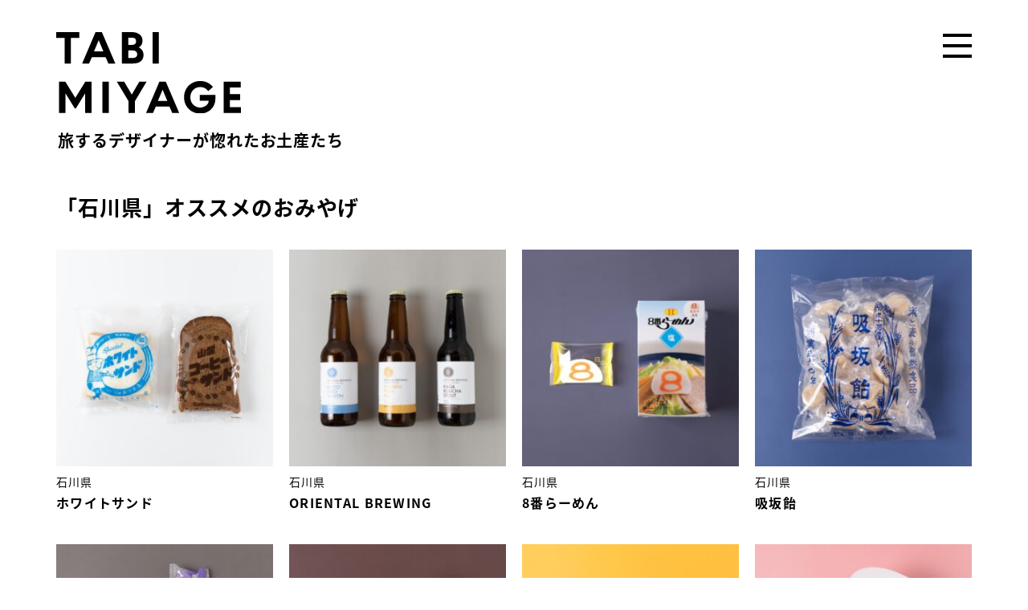

--- FILE ---
content_type: text/html; charset=UTF-8
request_url: https://tabimiyage.jp/category/hokuriku-koshin/ishikawa/
body_size: 18439
content:
<!DOCTYPE html>
<html lang="ja">
  <head>
    <meta charset="UTF-8">
    <meta name="viewport" content="width=device-width, initial-scale=1">
    <title>旅して見つけた！「石川県 」オススメのおみやげ！- TABIMIYAGE｜旅みやげ</title>
    <!--
    <title>旅して見つけた！「石川県 」オススメのおみやげ！- TABIMIYAGE｜旅みやげTABIMIYAGE｜旅みやげ</title>
    -->
    <!--Adobe Fonts-->
    <script>
      (function(d) {
        var config = {
          kitId: 'upm2okn',
          scriptTimeout: 3000,
          async: true
        },
        h=d.documentElement,t=setTimeout(function(){h.className=h.className.replace(/\bwf-loading\b/g,"")+" wf-inactive";},config.scriptTimeout),tk=d.createElement("script"),f=false,s=d.getElementsByTagName("script")[0],a;h.className+=" wf-loading";tk.src='https://use.typekit.net/'+config.kitId+'.js';tk.async=true;tk.onload=tk.onreadystatechange=function(){a=this.readyState;if(f||a&&a!="complete"&&a!="loaded")return;f=true;clearTimeout(t);try{Typekit.load(config)}catch(e){}};s.parentNode.insertBefore(tk,s)
      })(document);
    </script>
    <!--slick-->
    <link rel="stylesheet" type="text/css" href="https://tabimiyage.jp/wp/wp-content/themes/tabimiyage/assets/slick/slick.css"/>
    <link rel="stylesheet" type="text/css" href="https://tabimiyage.jp/wp/wp-content/themes/tabimiyage/assets/slick/slick-theme.css"/>
    <!--Font Awesome-->
    <script src="https://kit.fontawesome.com/08637a3bf9.js" crossorigin="anonymous"></script>
    <!--jquery-->
    <script src="https://ajax.googleapis.com/ajax/libs/jquery/3.6.0/jquery.min.js" id="jquery-core-js"></script>
    <script src="https://cdnjs.cloudflare.com/ajax/libs/jquery-migrate/3.3.2/jquery-migrate.min.js" id="jquery-migrate-js"></script>
    <!--clipboard-->
    <script src="https://cdnjs.cloudflare.com/ajax/libs/clipboard.js/2.0.4/clipboard.min.js"></script>
    <script type="text/javascript" src="https://tabimiyage.jp/wp/wp-content/themes/tabimiyage/assets/slick/slick.min.js"></script>
    <script type="text/javascript" src="https://tabimiyage.jp/wp/wp-content/themes/tabimiyage/assets/js/common.js"></script>
    <!--common-->
    <link rel="stylesheet" href="https://tabimiyage.jp/wp/wp-content/themes/tabimiyage/style.css">
    <link rel="stylesheet" href="https://tabimiyage.jp/wp/wp-content/themes/tabimiyage/assets/css/article.css">
    <link rel="stylesheet" href="https://tabimiyage.jp/wp/wp-content/themes/tabimiyage/assets/css/feature.css">
    <link rel="stylesheet" href="https://tabimiyage.jp/wp/wp-content/themes/tabimiyage/assets/css/menupage.css">
    
    <meta name='robots' content='index, follow, max-image-preview:large, max-snippet:-1, max-video-preview:-1' />

	<!-- This site is optimized with the Yoast SEO plugin v21.2 - https://yoast.com/wordpress/plugins/seo/ -->
	<title>旅して見つけた！「石川県 」オススメのおみやげ！- TABIMIYAGE｜旅みやげ</title>
	<link rel="canonical" href="https://tabimiyage.jp/category/hokuriku-koshin/ishikawa/" />
	<meta property="og:locale" content="ja_JP" />
	<meta property="og:type" content="article" />
	<meta property="og:title" content="旅して見つけた！「石川県 」オススメのおみやげ！- TABIMIYAGE｜旅みやげ" />
	<meta property="og:url" content="https://tabimiyage.jp/category/hokuriku-koshin/ishikawa/" />
	<meta property="og:site_name" content="TABIMIYAGE｜旅みやげ" />
	<meta property="og:image" content="https://tabimiyage.jp/wp/wp-content/uploads/2022/10/タイトルC@2x.png" />
	<meta property="og:image:width" content="2160" />
	<meta property="og:image:height" content="2160" />
	<meta property="og:image:type" content="image/png" />
	<meta name="twitter:card" content="summary_large_image" />
	<script type="application/ld+json" class="yoast-schema-graph">{"@context":"https://schema.org","@graph":[{"@type":"CollectionPage","@id":"https://tabimiyage.jp/category/hokuriku-koshin/ishikawa/","url":"https://tabimiyage.jp/category/hokuriku-koshin/ishikawa/","name":"旅して見つけた！「石川県 」オススメのおみやげ！- TABIMIYAGE｜旅みやげ","isPartOf":{"@id":"http://tabimiyage.jp/#website"},"primaryImageOfPage":{"@id":"https://tabimiyage.jp/category/hokuriku-koshin/ishikawa/#primaryimage"},"image":{"@id":"https://tabimiyage.jp/category/hokuriku-koshin/ishikawa/#primaryimage"},"thumbnailUrl":"https://tabimiyage.jp/wp/wp-content/uploads/2023/01/5B9105ED-211E-4231-AE70-B9A847E00C93.jpeg","breadcrumb":{"@id":"https://tabimiyage.jp/category/hokuriku-koshin/ishikawa/#breadcrumb"},"inLanguage":"ja"},{"@type":"ImageObject","inLanguage":"ja","@id":"https://tabimiyage.jp/category/hokuriku-koshin/ishikawa/#primaryimage","url":"https://tabimiyage.jp/wp/wp-content/uploads/2023/01/5B9105ED-211E-4231-AE70-B9A847E00C93.jpeg","contentUrl":"https://tabimiyage.jp/wp/wp-content/uploads/2023/01/5B9105ED-211E-4231-AE70-B9A847E00C93.jpeg","width":1500,"height":1500,"caption":"ホワイトサンド"},{"@type":"BreadcrumbList","@id":"https://tabimiyage.jp/category/hokuriku-koshin/ishikawa/#breadcrumb","itemListElement":[{"@type":"ListItem","position":1,"name":"ホーム","item":"http://tabimiyage.jp/"},{"@type":"ListItem","position":2,"name":"北陸・甲信越","item":"https://tabimiyage.jp/category/hokuriku-koshin/"},{"@type":"ListItem","position":3,"name":"石川県"}]},{"@type":"WebSite","@id":"http://tabimiyage.jp/#website","url":"http://tabimiyage.jp/","name":"TABIMIYAGE｜旅みやげ","description":"旅するデザイナーが惚れたお土産たち","publisher":{"@id":"http://tabimiyage.jp/#organization"},"alternateName":"TABIMIYAGE","potentialAction":[{"@type":"SearchAction","target":{"@type":"EntryPoint","urlTemplate":"http://tabimiyage.jp/?s={search_term_string}"},"query-input":"required name=search_term_string"}],"inLanguage":"ja"},{"@type":"Organization","@id":"http://tabimiyage.jp/#organization","name":"旅みやげ TABIMIYAGE","alternateName":"旅土産","url":"http://tabimiyage.jp/","logo":{"@type":"ImageObject","inLanguage":"ja","@id":"http://tabimiyage.jp/#/schema/logo/image/","url":"https://tabimiyage.jp/wp/wp-content/uploads/2022/10/タイトルC@2x.png","contentUrl":"https://tabimiyage.jp/wp/wp-content/uploads/2022/10/タイトルC@2x.png","width":2160,"height":2160,"caption":"旅みやげ TABIMIYAGE"},"image":{"@id":"http://tabimiyage.jp/#/schema/logo/image/"},"sameAs":["https://www.instagram.com/tabimiyage/"]}]}</script>
	<!-- / Yoast SEO plugin. -->


<link rel="alternate" type="application/rss+xml" title="TABIMIYAGE｜旅みやげ &raquo; 石川県 カテゴリーのフィード" href="https://tabimiyage.jp/category/hokuriku-koshin/ishikawa/feed/" />
<style id='wp-img-auto-sizes-contain-inline-css' type='text/css'>
img:is([sizes=auto i],[sizes^="auto," i]){contain-intrinsic-size:3000px 1500px}
/*# sourceURL=wp-img-auto-sizes-contain-inline-css */
</style>
<style id='wp-emoji-styles-inline-css' type='text/css'>

	img.wp-smiley, img.emoji {
		display: inline !important;
		border: none !important;
		box-shadow: none !important;
		height: 1em !important;
		width: 1em !important;
		margin: 0 0.07em !important;
		vertical-align: -0.1em !important;
		background: none !important;
		padding: 0 !important;
	}
/*# sourceURL=wp-emoji-styles-inline-css */
</style>
<style id='wp-block-library-inline-css' type='text/css'>
:root{--wp-block-synced-color:#7a00df;--wp-block-synced-color--rgb:122,0,223;--wp-bound-block-color:var(--wp-block-synced-color);--wp-editor-canvas-background:#ddd;--wp-admin-theme-color:#007cba;--wp-admin-theme-color--rgb:0,124,186;--wp-admin-theme-color-darker-10:#006ba1;--wp-admin-theme-color-darker-10--rgb:0,107,160.5;--wp-admin-theme-color-darker-20:#005a87;--wp-admin-theme-color-darker-20--rgb:0,90,135;--wp-admin-border-width-focus:2px}@media (min-resolution:192dpi){:root{--wp-admin-border-width-focus:1.5px}}.wp-element-button{cursor:pointer}:root .has-very-light-gray-background-color{background-color:#eee}:root .has-very-dark-gray-background-color{background-color:#313131}:root .has-very-light-gray-color{color:#eee}:root .has-very-dark-gray-color{color:#313131}:root .has-vivid-green-cyan-to-vivid-cyan-blue-gradient-background{background:linear-gradient(135deg,#00d084,#0693e3)}:root .has-purple-crush-gradient-background{background:linear-gradient(135deg,#34e2e4,#4721fb 50%,#ab1dfe)}:root .has-hazy-dawn-gradient-background{background:linear-gradient(135deg,#faaca8,#dad0ec)}:root .has-subdued-olive-gradient-background{background:linear-gradient(135deg,#fafae1,#67a671)}:root .has-atomic-cream-gradient-background{background:linear-gradient(135deg,#fdd79a,#004a59)}:root .has-nightshade-gradient-background{background:linear-gradient(135deg,#330968,#31cdcf)}:root .has-midnight-gradient-background{background:linear-gradient(135deg,#020381,#2874fc)}:root{--wp--preset--font-size--normal:16px;--wp--preset--font-size--huge:42px}.has-regular-font-size{font-size:1em}.has-larger-font-size{font-size:2.625em}.has-normal-font-size{font-size:var(--wp--preset--font-size--normal)}.has-huge-font-size{font-size:var(--wp--preset--font-size--huge)}.has-text-align-center{text-align:center}.has-text-align-left{text-align:left}.has-text-align-right{text-align:right}.has-fit-text{white-space:nowrap!important}#end-resizable-editor-section{display:none}.aligncenter{clear:both}.items-justified-left{justify-content:flex-start}.items-justified-center{justify-content:center}.items-justified-right{justify-content:flex-end}.items-justified-space-between{justify-content:space-between}.screen-reader-text{border:0;clip-path:inset(50%);height:1px;margin:-1px;overflow:hidden;padding:0;position:absolute;width:1px;word-wrap:normal!important}.screen-reader-text:focus{background-color:#ddd;clip-path:none;color:#444;display:block;font-size:1em;height:auto;left:5px;line-height:normal;padding:15px 23px 14px;text-decoration:none;top:5px;width:auto;z-index:100000}html :where(.has-border-color){border-style:solid}html :where([style*=border-top-color]){border-top-style:solid}html :where([style*=border-right-color]){border-right-style:solid}html :where([style*=border-bottom-color]){border-bottom-style:solid}html :where([style*=border-left-color]){border-left-style:solid}html :where([style*=border-width]){border-style:solid}html :where([style*=border-top-width]){border-top-style:solid}html :where([style*=border-right-width]){border-right-style:solid}html :where([style*=border-bottom-width]){border-bottom-style:solid}html :where([style*=border-left-width]){border-left-style:solid}html :where(img[class*=wp-image-]){height:auto;max-width:100%}:where(figure){margin:0 0 1em}html :where(.is-position-sticky){--wp-admin--admin-bar--position-offset:var(--wp-admin--admin-bar--height,0px)}@media screen and (max-width:600px){html :where(.is-position-sticky){--wp-admin--admin-bar--position-offset:0px}}

/*# sourceURL=wp-block-library-inline-css */
</style><style id='global-styles-inline-css' type='text/css'>
:root{--wp--preset--aspect-ratio--square: 1;--wp--preset--aspect-ratio--4-3: 4/3;--wp--preset--aspect-ratio--3-4: 3/4;--wp--preset--aspect-ratio--3-2: 3/2;--wp--preset--aspect-ratio--2-3: 2/3;--wp--preset--aspect-ratio--16-9: 16/9;--wp--preset--aspect-ratio--9-16: 9/16;--wp--preset--color--black: #000000;--wp--preset--color--cyan-bluish-gray: #abb8c3;--wp--preset--color--white: #ffffff;--wp--preset--color--pale-pink: #f78da7;--wp--preset--color--vivid-red: #cf2e2e;--wp--preset--color--luminous-vivid-orange: #ff6900;--wp--preset--color--luminous-vivid-amber: #fcb900;--wp--preset--color--light-green-cyan: #7bdcb5;--wp--preset--color--vivid-green-cyan: #00d084;--wp--preset--color--pale-cyan-blue: #8ed1fc;--wp--preset--color--vivid-cyan-blue: #0693e3;--wp--preset--color--vivid-purple: #9b51e0;--wp--preset--gradient--vivid-cyan-blue-to-vivid-purple: linear-gradient(135deg,rgb(6,147,227) 0%,rgb(155,81,224) 100%);--wp--preset--gradient--light-green-cyan-to-vivid-green-cyan: linear-gradient(135deg,rgb(122,220,180) 0%,rgb(0,208,130) 100%);--wp--preset--gradient--luminous-vivid-amber-to-luminous-vivid-orange: linear-gradient(135deg,rgb(252,185,0) 0%,rgb(255,105,0) 100%);--wp--preset--gradient--luminous-vivid-orange-to-vivid-red: linear-gradient(135deg,rgb(255,105,0) 0%,rgb(207,46,46) 100%);--wp--preset--gradient--very-light-gray-to-cyan-bluish-gray: linear-gradient(135deg,rgb(238,238,238) 0%,rgb(169,184,195) 100%);--wp--preset--gradient--cool-to-warm-spectrum: linear-gradient(135deg,rgb(74,234,220) 0%,rgb(151,120,209) 20%,rgb(207,42,186) 40%,rgb(238,44,130) 60%,rgb(251,105,98) 80%,rgb(254,248,76) 100%);--wp--preset--gradient--blush-light-purple: linear-gradient(135deg,rgb(255,206,236) 0%,rgb(152,150,240) 100%);--wp--preset--gradient--blush-bordeaux: linear-gradient(135deg,rgb(254,205,165) 0%,rgb(254,45,45) 50%,rgb(107,0,62) 100%);--wp--preset--gradient--luminous-dusk: linear-gradient(135deg,rgb(255,203,112) 0%,rgb(199,81,192) 50%,rgb(65,88,208) 100%);--wp--preset--gradient--pale-ocean: linear-gradient(135deg,rgb(255,245,203) 0%,rgb(182,227,212) 50%,rgb(51,167,181) 100%);--wp--preset--gradient--electric-grass: linear-gradient(135deg,rgb(202,248,128) 0%,rgb(113,206,126) 100%);--wp--preset--gradient--midnight: linear-gradient(135deg,rgb(2,3,129) 0%,rgb(40,116,252) 100%);--wp--preset--font-size--small: 13px;--wp--preset--font-size--medium: 20px;--wp--preset--font-size--large: 36px;--wp--preset--font-size--x-large: 42px;--wp--preset--spacing--20: 0.44rem;--wp--preset--spacing--30: 0.67rem;--wp--preset--spacing--40: 1rem;--wp--preset--spacing--50: 1.5rem;--wp--preset--spacing--60: 2.25rem;--wp--preset--spacing--70: 3.38rem;--wp--preset--spacing--80: 5.06rem;--wp--preset--shadow--natural: 6px 6px 9px rgba(0, 0, 0, 0.2);--wp--preset--shadow--deep: 12px 12px 50px rgba(0, 0, 0, 0.4);--wp--preset--shadow--sharp: 6px 6px 0px rgba(0, 0, 0, 0.2);--wp--preset--shadow--outlined: 6px 6px 0px -3px rgb(255, 255, 255), 6px 6px rgb(0, 0, 0);--wp--preset--shadow--crisp: 6px 6px 0px rgb(0, 0, 0);}:where(.is-layout-flex){gap: 0.5em;}:where(.is-layout-grid){gap: 0.5em;}body .is-layout-flex{display: flex;}.is-layout-flex{flex-wrap: wrap;align-items: center;}.is-layout-flex > :is(*, div){margin: 0;}body .is-layout-grid{display: grid;}.is-layout-grid > :is(*, div){margin: 0;}:where(.wp-block-columns.is-layout-flex){gap: 2em;}:where(.wp-block-columns.is-layout-grid){gap: 2em;}:where(.wp-block-post-template.is-layout-flex){gap: 1.25em;}:where(.wp-block-post-template.is-layout-grid){gap: 1.25em;}.has-black-color{color: var(--wp--preset--color--black) !important;}.has-cyan-bluish-gray-color{color: var(--wp--preset--color--cyan-bluish-gray) !important;}.has-white-color{color: var(--wp--preset--color--white) !important;}.has-pale-pink-color{color: var(--wp--preset--color--pale-pink) !important;}.has-vivid-red-color{color: var(--wp--preset--color--vivid-red) !important;}.has-luminous-vivid-orange-color{color: var(--wp--preset--color--luminous-vivid-orange) !important;}.has-luminous-vivid-amber-color{color: var(--wp--preset--color--luminous-vivid-amber) !important;}.has-light-green-cyan-color{color: var(--wp--preset--color--light-green-cyan) !important;}.has-vivid-green-cyan-color{color: var(--wp--preset--color--vivid-green-cyan) !important;}.has-pale-cyan-blue-color{color: var(--wp--preset--color--pale-cyan-blue) !important;}.has-vivid-cyan-blue-color{color: var(--wp--preset--color--vivid-cyan-blue) !important;}.has-vivid-purple-color{color: var(--wp--preset--color--vivid-purple) !important;}.has-black-background-color{background-color: var(--wp--preset--color--black) !important;}.has-cyan-bluish-gray-background-color{background-color: var(--wp--preset--color--cyan-bluish-gray) !important;}.has-white-background-color{background-color: var(--wp--preset--color--white) !important;}.has-pale-pink-background-color{background-color: var(--wp--preset--color--pale-pink) !important;}.has-vivid-red-background-color{background-color: var(--wp--preset--color--vivid-red) !important;}.has-luminous-vivid-orange-background-color{background-color: var(--wp--preset--color--luminous-vivid-orange) !important;}.has-luminous-vivid-amber-background-color{background-color: var(--wp--preset--color--luminous-vivid-amber) !important;}.has-light-green-cyan-background-color{background-color: var(--wp--preset--color--light-green-cyan) !important;}.has-vivid-green-cyan-background-color{background-color: var(--wp--preset--color--vivid-green-cyan) !important;}.has-pale-cyan-blue-background-color{background-color: var(--wp--preset--color--pale-cyan-blue) !important;}.has-vivid-cyan-blue-background-color{background-color: var(--wp--preset--color--vivid-cyan-blue) !important;}.has-vivid-purple-background-color{background-color: var(--wp--preset--color--vivid-purple) !important;}.has-black-border-color{border-color: var(--wp--preset--color--black) !important;}.has-cyan-bluish-gray-border-color{border-color: var(--wp--preset--color--cyan-bluish-gray) !important;}.has-white-border-color{border-color: var(--wp--preset--color--white) !important;}.has-pale-pink-border-color{border-color: var(--wp--preset--color--pale-pink) !important;}.has-vivid-red-border-color{border-color: var(--wp--preset--color--vivid-red) !important;}.has-luminous-vivid-orange-border-color{border-color: var(--wp--preset--color--luminous-vivid-orange) !important;}.has-luminous-vivid-amber-border-color{border-color: var(--wp--preset--color--luminous-vivid-amber) !important;}.has-light-green-cyan-border-color{border-color: var(--wp--preset--color--light-green-cyan) !important;}.has-vivid-green-cyan-border-color{border-color: var(--wp--preset--color--vivid-green-cyan) !important;}.has-pale-cyan-blue-border-color{border-color: var(--wp--preset--color--pale-cyan-blue) !important;}.has-vivid-cyan-blue-border-color{border-color: var(--wp--preset--color--vivid-cyan-blue) !important;}.has-vivid-purple-border-color{border-color: var(--wp--preset--color--vivid-purple) !important;}.has-vivid-cyan-blue-to-vivid-purple-gradient-background{background: var(--wp--preset--gradient--vivid-cyan-blue-to-vivid-purple) !important;}.has-light-green-cyan-to-vivid-green-cyan-gradient-background{background: var(--wp--preset--gradient--light-green-cyan-to-vivid-green-cyan) !important;}.has-luminous-vivid-amber-to-luminous-vivid-orange-gradient-background{background: var(--wp--preset--gradient--luminous-vivid-amber-to-luminous-vivid-orange) !important;}.has-luminous-vivid-orange-to-vivid-red-gradient-background{background: var(--wp--preset--gradient--luminous-vivid-orange-to-vivid-red) !important;}.has-very-light-gray-to-cyan-bluish-gray-gradient-background{background: var(--wp--preset--gradient--very-light-gray-to-cyan-bluish-gray) !important;}.has-cool-to-warm-spectrum-gradient-background{background: var(--wp--preset--gradient--cool-to-warm-spectrum) !important;}.has-blush-light-purple-gradient-background{background: var(--wp--preset--gradient--blush-light-purple) !important;}.has-blush-bordeaux-gradient-background{background: var(--wp--preset--gradient--blush-bordeaux) !important;}.has-luminous-dusk-gradient-background{background: var(--wp--preset--gradient--luminous-dusk) !important;}.has-pale-ocean-gradient-background{background: var(--wp--preset--gradient--pale-ocean) !important;}.has-electric-grass-gradient-background{background: var(--wp--preset--gradient--electric-grass) !important;}.has-midnight-gradient-background{background: var(--wp--preset--gradient--midnight) !important;}.has-small-font-size{font-size: var(--wp--preset--font-size--small) !important;}.has-medium-font-size{font-size: var(--wp--preset--font-size--medium) !important;}.has-large-font-size{font-size: var(--wp--preset--font-size--large) !important;}.has-x-large-font-size{font-size: var(--wp--preset--font-size--x-large) !important;}
/*# sourceURL=global-styles-inline-css */
</style>

<style id='classic-theme-styles-inline-css' type='text/css'>
/*! This file is auto-generated */
.wp-block-button__link{color:#fff;background-color:#32373c;border-radius:9999px;box-shadow:none;text-decoration:none;padding:calc(.667em + 2px) calc(1.333em + 2px);font-size:1.125em}.wp-block-file__button{background:#32373c;color:#fff;text-decoration:none}
/*# sourceURL=/wp-includes/css/classic-themes.min.css */
</style>
<link rel='stylesheet' id='contact-form-7-css' href='https://tabimiyage.jp/wp/wp-content/plugins/contact-form-7/includes/css/styles.css?ver=5.8' type='text/css' media='all' />
<link rel='stylesheet' id='ez-toc-css' href='https://tabimiyage.jp/wp/wp-content/plugins/easy-table-of-contents/assets/css/screen.min.css?ver=2.0.55' type='text/css' media='all' />
<style id='ez-toc-inline-css' type='text/css'>
div#ez-toc-container .ez-toc-title {font-size: 120%;}div#ez-toc-container .ez-toc-title {font-weight: 500;}div#ez-toc-container ul li {font-size: 95%;}div#ez-toc-container nav ul ul li ul li {font-size: 90%!important;}
.ez-toc-container-direction {direction: ltr;}.ez-toc-counter ul{counter-reset: item ;}.ez-toc-counter nav ul li a::before {content: counters(item, ".", decimal) ". ";display: inline-block;counter-increment: item;flex-grow: 0;flex-shrink: 0;margin-right: .2em; float: left; }.ez-toc-widget-direction {direction: ltr;}.ez-toc-widget-container ul{counter-reset: item ;}.ez-toc-widget-container nav ul li a::before {content: counters(item, ".", decimal) ". ";display: inline-block;counter-increment: item;flex-grow: 0;flex-shrink: 0;margin-right: .2em; float: left; }
/*# sourceURL=ez-toc-inline-css */
</style>
<script type="text/javascript" src="https://tabimiyage.jp/wp/wp-includes/js/jquery/jquery.min.js?ver=3.7.1" id="jquery-core-js"></script>
<script type="text/javascript" src="https://tabimiyage.jp/wp/wp-includes/js/jquery/jquery-migrate.min.js?ver=3.4.1" id="jquery-migrate-js"></script>
<script type="text/javascript" id="ez-toc-scroll-scriptjs-js-after">
/* <![CDATA[ */
jQuery(document).ready(function(){document.querySelectorAll(".ez-toc-link").forEach(t=>{t=t.replaceWith(t.cloneNode(!0))}),document.querySelectorAll(".ez-toc-section").forEach(t=>{t.setAttribute("ez-toc-data-id","#"+decodeURI(t.getAttribute("id")))}),jQuery("a.ez-toc-link").click(function(){let t=jQuery(this).attr("href"),e=jQuery("#wpadminbar"),i=jQuery("header"),o=0;30>30&&(o=30),e.length&&(o+=e.height()),(i.length&&"fixed"==i.css("position")||"sticky"==i.css("position"))&&(o+=i.height()),jQuery('[ez-toc-data-id="'+decodeURI(t)+'"]').length>0&&(o=jQuery('[ez-toc-data-id="'+decodeURI(t)+'"]').offset().top-o),jQuery("html, body").animate({scrollTop:o},500)})});
//# sourceURL=ez-toc-scroll-scriptjs-js-after
/* ]]> */
</script>
<link rel="https://api.w.org/" href="https://tabimiyage.jp/wp-json/" /><link rel="alternate" title="JSON" type="application/json" href="https://tabimiyage.jp/wp-json/wp/v2/categories/13" /><link rel="EditURI" type="application/rsd+xml" title="RSD" href="https://tabimiyage.jp/wp/xmlrpc.php?rsd" />
<meta name="generator" content="WordPress 6.9" />
<!-- for tag post_tag, website powered with xili-tidy-tags v.1.12.04, a WP plugin by dev.xiligroup.com -->

<!-- Googleアナリティクスの設置(GA4) -->

<!-- Google tag (gtag.js) -->
<script async src="https://www.googletagmanager.com/gtag/js?id=G-F2L0LV6C7N"></script>
<script>
	window.dataLayer = window.dataLayer || [];
	function gtag(){dataLayer.push(arguments);}
	gtag('js', new Date());

	gtag('config', 'G-F2L0LV6C7N');
</script>
<link rel="icon" href="https://tabimiyage.jp/wp/wp-content/uploads/2022/10/cropped-タイトルC@2x-1-32x32.png" sizes="32x32" />
<link rel="icon" href="https://tabimiyage.jp/wp/wp-content/uploads/2022/10/cropped-タイトルC@2x-1-192x192.png" sizes="192x192" />
<link rel="apple-touch-icon" href="https://tabimiyage.jp/wp/wp-content/uploads/2022/10/cropped-タイトルC@2x-1-180x180.png" />
<meta name="msapplication-TileImage" content="https://tabimiyage.jp/wp/wp-content/uploads/2022/10/cropped-タイトルC@2x-1-270x270.png" />

  </head>

  <body class="archive category category-ishikawa category-13 wp-theme-tabimiyage">
    
    <!--ヘッダー-->
    <header class="header">
      <!--ロゴ-->
      <h1><a href="https://tabimiyage.jp">
      <img src="https://tabimiyage.jp/wp/wp-content/themes/tabimiyage/assets/images/tabimiyage_logo.svg" alt="TABIMIYAGE[旅みやげ] - 旅するデザイナーが惚れたお土産たち">
      <p>旅するデザイナーが惚れたお土産たち</p>
      </a></h1>
      <!--メニュー-->
      <!--ハンバーガーアイコン-->
      <div class="menubtn"><span></span><span></span><span></span></div>

      <nav id="g-nav">
        <div id="g-nav-open">
          <div class="g-nav-left">
            <!--ロゴ-->
            <div class="g-nav-logo">
              <img src="https://tabimiyage.jp/wp/wp-content/themes/tabimiyage/assets/images/tabimiyage_logo.svg" alt="TABIMIYAGE[旅みやげ] - 旅するデザイナーが惚れたお土産たち"></a>
              <p>旅するデザイナーが惚れたお土産たち</p>
            </div>
            <!--SNS-->
            <div class="sns">
              <a href="https://www.instagram.com/tabimiyage/">
                <p>FOLLOW ME</p>
                <img src="https://tabimiyage.jp/wp/wp-content/themes/tabimiyage/assets/images/sns_insta.svg">
              </a>
            </div>
          </div>
          <div class="g-nav-right">
            <!--探す-->
            <div class="g-nav-category sp-accordion">
              <!--都道府県-->
              <h3><a href="https://tabimiyage.jp/prefecture"><i class="fa-solid fa-location-dot fa-lg"></i>都道府県から探す</a></h3>
              <ul>
                <li><h4>北海道・東北</h4>
                  <ul>
                    <li><a href="https://tabimiyage.jp/category/hokuriku-koshin/hokkaido">北海道</a></li>
                    <li><a href="https://tabimiyage.jp/category/hokuriku-koshin/aomori">青森県</a></li>
                    <!--
                    <li><a href="https://tabimiyage.jp/category/hokuriku-koshin/iwate">岩手県</a></li>
                    <li><a href="https://tabimiyage.jp/category/hokuriku-koshin/miyagi">宮城県</a></li>
                    -->
                    <li><a href="https://tabimiyage.jp/category/hokuriku-koshin/akita">秋田県</a></li>
                  </ul>
                </li>
                <li><h4>北陸・甲信越</h4>
                  <ul>
                    <li><a href="https://tabimiyage.jp/category/hokuriku-koshin/niigata">新潟県</a></li>
                    <li><a href="https://tabimiyage.jp/category/hokuriku-koshin/toyama">富山県</a></li>
                    <li><a href="https://tabimiyage.jp/category/hokuriku-koshin/ishikawa">石川県</a></li>
                    <!--
                    <li><a href="https://tabimiyage.jp/category/hokuriku-koshin/fukui">福井県</a></li>
                    <li><a href="https://tabimiyage.jp/category/hokuriku-koshin/nagano">長野県</a></li>
                    <li><a href="https://tabimiyage.jp/category/hokuriku-koshin/yamanashi">山梨県</a></li>
                    -->
                  </ul>
                </li>
                <li><h4>関東</h4>
                  <ul>
                    <li><a href="https://tabimiyage.jp/category/hokuriku-koshin/tochigi">栃木県</a></li>
                    <li><a href="https://tabimiyage.jp/category/hokuriku-koshin/ibaraki">茨城県</a></li>
                    <!--
                    <li><a href="https://tabimiyage.jp/category/hokuriku-koshin/gunma">群馬県</a></li>
                    <li><a href="https://tabimiyage.jp/category/hokuriku-koshin/saitama">埼玉県</a></li>
                    <li><a href="https://tabimiyage.jp/category/hokuriku-koshin/chiba">千葉県</a></li>
                    <li><a href="https://tabimiyage.jp/category/hokuriku-koshin/tokyo">東京都</a></li>
                    <li><a href="https://tabimiyage.jp/category/hokuriku-koshin/kanagawa">神奈川県</a></li>
                    -->
                  </ul>
                </li>
                <!--
                <li><h4>東海</h4>
                  <ul>
                    <li><a href="https://tabimiyage.jp/category/hokuriku-koshin/gifu">岐阜県</a></li>
                    <li><a href="https://tabimiyage.jp/category/hokuriku-koshin/shizuoka">静岡県</a></li>
                    <li><a href="https://tabimiyage.jp/category/hokuriku-koshin/aichi">愛知県</a></li>
                    <li><a href="https://tabimiyage.jp/category/hokuriku-koshin/mie">三重県</a></li>
                  </ul>
                </li>
                <li><h4>近畿</h4>
                  <ul>
                    <li><a href="https://tabimiyage.jp/category/hokuriku-koshin/shiga">滋賀県</a></li>
                    <li><a href="https://tabimiyage.jp/category/hokuriku-koshin/kyoto">京都府</a></li>
                    <li><a href="https://tabimiyage.jp/category/hokuriku-koshin/osaka">大阪府</a></li>
                    <li><a href="https://tabimiyage.jp/category/hokuriku-koshin/hyogo">兵庫県</a></li>
                    <li><a href="https://tabimiyage.jp/category/hokuriku-koshin/nara">奈良県</a></li>
                    <li><a href="https://tabimiyage.jp/category/hokuriku-koshin/wakayama">和歌山県</a></li>
                  </ul>
                </li>
                -->
                <li><h4>中国</h4>
                  <ul>
                    <!--
                    <li><a href="https://tabimiyage.jp/category/hokuriku-koshin/tottori">鳥取県</a></li>
                    <li><a href="https://tabimiyage.jp/category/hokuriku-koshin/shimane">島根県</a></li>
                    -->
                    <li><a href="https://tabimiyage.jp/category/hokuriku-koshin/okayama">岡山県</a></li>
                    <!--
                    <li><a href="https://tabimiyage.jp/category/hokuriku-koshin/hiroshima">広島県</a></li>
                    -->
                    <li><a href="https://tabimiyage.jp/category/hokuriku-koshin/yamaguchi">山口県</a></li>
                  </ul>
                </li>
                <li><h4>四国</h4>
                  <ul>
                    <li><a href="https://tabimiyage.jp/category/hokuriku-koshin/tokushima">徳島県</a></li>
                    <li><a href="https://tabimiyage.jp/category/hokuriku-koshin/kagawa">香川県</a></li>
                    <!--
                    <li><a href="https://tabimiyage.jp/category/hokuriku-koshin/ehime">愛媛県</a></li>
                    -->
                    <li><a href="https://tabimiyage.jp/category/hokuriku-koshin/kochi">高知県</a></li>
                  </ul>
                </li>
                <li><h4>九州・沖縄</h4>
                  <ul>
                    <!--
                    <li><a href="https://tabimiyage.jp/category/hokuriku-koshin/fukuoka">福岡県</a></li>
                    <li><a href="https://tabimiyage.jp/category/hokuriku-koshin/saga">佐賀県</a></li>
                    <li><a href="https://tabimiyage.jp/category/hokuriku-koshin/nagasaki">長崎県</a></li>
                    -->
                    <li><a href="https://tabimiyage.jp/category/hokuriku-koshin/kumamoto">熊本県</a></li>
                    <!--
                    <li><a href="https://tabimiyage.jp/category/hokuriku-koshin/oita">大分県</a></li>
                    <li><a href="https://tabimiyage.jp/category/hokuriku-koshin/miyazaki">宮崎県</a></li>
                    <li><a href="https://tabimiyage.jp/category/hokuriku-koshin/kagoshima">鹿児島県</a></li>
                    <li><a href="https://tabimiyage.jp/category/hokuriku-koshin/okinawa">沖縄県</a></li>
                    -->
                  </ul>
                </li>
              </ul>
              <!--駅-->
              <h3><a href="https://tabimiyage.jp/station"><i class="fa-solid fa-train-subway fa-lg"></i>駅から探す</a></h3>
              <ul>
                <li><h4>北海道・東北</h4>
                  <ul>
                    <li><a href="https://tabimiyage.jp/station/station-sapporo/">札幌駅</a></li>
                    <li><a href="https://tabimiyage.jp/station/station-yoichi/">余市駅</a></li>
                    <li><a href="https://tabimiyage.jp/station/station-shin-aomori/">新青森駅</a></li>
                    <li><a href="https://tabimiyage.jp/station/station-akita/">秋田駅</a></li>
                    <!--
                    <li><a href="https://tabimiyage.jp/station/station-morioka/">盛岡駅</a></li>
                    <li><a href="https://tabimiyage.jp/station/station-shinjo/">新庄駅</a></li>
                    <li><a href="https://tabimiyage.jp/station/station-yamagata/">山形駅</a></li>
                    <li><a href="https://tabimiyage.jp/station/station-sendai/">仙台駅</a></li>
                    <li><a href="https://tabimiyage.jp/station/station-fukushima/">福島駅</a></li>
                    -->
                  </ul>
                </li>
                <li><h4>北陸・甲信</h4>
                  <ul>
                    <li><a href="https://tabimiyage.jp/station/station-niigata/">新潟駅</a></li>
                    <li><a href="https://tabimiyage.jp/station/station-nagaoka/">長岡駅</a></li>
                    <li><a href="https://tabimiyage.jp/station/station-echigo-yuzawa/">越後湯沢駅</a></li>
                    <!--
                    <li><a href="https://tabimiyage.jp/station/station-nagano/">長野駅</a></li>
                    <li><a href="https://tabimiyage.jp/station/station-karuizawa/">軽井沢駅</a></li>
                    <li><a href="https://tabimiyage.jp/station/station-takasaki/">高崎駅</a></li>
                    -->
                    <li><a href="https://tabimiyage.jp/station/station-kanazawa/">金沢駅</a></li>
                    <li><a href="https://tabimiyage.jp/station/station-toyama/">富山駅</a></li>
                    <li><a href=""></a></li>
                  </ul>
                </li>
                <li><h4>関東</h4>
                  <ul>
                    <!--
                    <li><a href="https://tabimiyage.jp/station/station-ueno/">上野駅</a></li>
                    <li><a href="https://tabimiyage.jp/station/station-tokyo/">東京駅</a></li>
                    -->
                    <li><a href="https://tabimiyage.jp/station/station-shinagawa/">品川駅</a></li>
                    <li><a href="https://tabimiyage.jp/station/station-utsunomiya/">宇都宮駅</a></li>
                    <li><a href="https://tabimiyage.jp/station/station-mito/">水戸駅</a></li>
                    <li><a href="https://tabimiyage.jp/station/station-tsuchiura/">土浦駅</a></li>
                    <li><a href="https://tabimiyage.jp/station/station-hitachi/">日立駅</a></li>
                  </ul>
                </li>
                <!--
                <li><h4>東海</h4>
                  <ul>
                    <li><a href="https://tabimiyage.jp/station/station-atami/">熱海駅</a></li>
                    <li><a href="https://tabimiyage.jp/station/station-shizuoka/">静岡駅</a></li>
                    <li><a href="https://tabimiyage.jp/station/station-hamamatsu/">浜松駅</a></li>
                    <li><a href="https://tabimiyage.jp/station/station-nagoya/">名古屋駅</a></li>
                  </ul>
                </li>
                <li><h4>近畿</h4>
                  <ul>
                    <li><a href="https://tabimiyage.jp/station/station-kyoto/">京都駅</a></li>
                    <li><a href="https://tabimiyage.jp/station/station-shin-osaka/">新大阪駅</a></li>
                    <li><a href="https://tabimiyage.jp/station/station-shin-kobe/">新神戸駅</a></li>
                    <li><a href=""></a></li>
                  </ul>
                </li>
                -->
                <li><h4>中国</h4>
                  <ul>
                    <li><a href="https://tabimiyage.jp/station/station-okayama/">岡山駅</a></li>
                    <li><a href="https://tabimiyage.jp/station/station-kurashiki/">倉敷駅</a></li>
                    <!--
                    <li><a href="https://tabimiyage.jp/station/station-hiroshima/">広島駅</a></li>
                    -->
                    <li><a href="https://tabimiyage.jp/station/station-shin-yamaguchi/">新山口駅</a></li>
                    <li><a href="https://tabimiyage.jp/station/station-yamaguchi/">山口駅</a></li>
                    <!--
                    <li><a href="https://tabimiyage.jp/station/station-shin-shimonoseki/">新下関駅</a></li>
                    -->
                    <li><a href="https://tabimiyage.jp/station/station-shimonoseki/">下関駅</a></li>
                    <li><a href=""></a></li>
                  </ul>
                </li>
                <li><h4>四国</h4>
                  <ul>
                    <li><a href="https://tabimiyage.jp/station/station-takamatsu/">高松駅</a></li>
                    <li><a href="https://tabimiyage.jp/station/station-marugame/">丸亀駅</a></li>
                    <li><a href="https://tabimiyage.jp/station/station-kotohira/">琴平駅</a></li>
                    <li><a href="https://tabimiyage.jp/station/station-tokushima/">徳島駅</a></li>
                    <!--
                    <li><a href="https://tabimiyage.jp/station/station-matsuyama/">松山駅</a></li>
                    -->
                    <li><a href="https://tabimiyage.jp/station/station-kochi/">高知駅</a></li>
                    <li><a href=""></a></li>
                  </ul>
                </li>
                <li><h4>九州・沖縄</h4>
                  <ul>
                    <!--
                    <li><a href="https://tabimiyage.jp/station/station-hakata/">博多駅</a></li>
                    -->
                    <li><a href="https://tabimiyage.jp/station/station-kumamoto/">熊本駅</a></li>
                    <!--
                    <li><a href="https://tabimiyage.jp/station/station-kagoshima-chuo/">鹿児島中央駅</a></li>
                    <li><a href="https://tabimiyage.jp/station/station-nagasaki/">長崎駅</a></li>
                    -->
                    <li><a href=""></a></li>
                  </ul>
                </li>
              </ul>
              <!--空港-->
              <h3><a href="https://tabimiyage.jp/airport"><i class="fa-solid fa-plane-departure fa-lg"></i>空港から探す</a></h3>
              <ul>
                <li><h4>北海道・東北</h4>
                  <ul>
                    <li><a href="https://tabimiyage.jp/airport/airport-cts/">新千歳空港</a></li>
                    <li><a href="https://tabimiyage.jp/airport/airport-aoj/">青森空港</a></li>
                    <li><a href="https://tabimiyage.jp/airport/airport-axt/">秋田空港</a></li>
                  </ul>
                </li>
                <li><h4>北陸・甲信</h4>
                  <ul>
                    <li><a href="https://tabimiyage.jp/airport/airport-kij/">新潟空港</a></li>
                    <li><a href="https://tabimiyage.jp/airport/airport-toy/">富山空港</a></li>
                    <li><a href="https://tabimiyage.jp/airport/airport-kmq/">小松空港</a></li>
                    <!--
                    <li><a href="https://tabimiyage.jp/airport/airport-ntq/">能登空港</a></li>
                    -->
                    <li><a href=""></a></li>
                  </ul>
                </li>
                <li><h4>関東</h4>
                  <ul>
                    <li><a href="https://tabimiyage.jp/airport/airport-hnd/">羽田空港</a></li>
                    <li><a href=""></a></li>
                    <!--
                    <li><a href="https://tabimiyage.jp/airport/airport-nrt/">成田空港</a></li>
                    -->
                  </ul>
                </li>
                <!--
                <li><h4>東海</h4>
                  <ul>
                    <li><a href="https://tabimiyage.jp/airport/airport-ngo/">中部国際空港</a></li>
                    <li><a href=""></a></li>
                  </ul>
                </li>
                <li><h4>近畿</h4>
                  <ul>
                    <li><a href="https://tabimiyage.jp/airport/airport-itm/">伊丹空港</a></li>
                    <li><a href="https://tabimiyage.jp/airport/airport-kix/">関西国際空港</a></li>
                    <li><a href="https://tabimiyage.jp/airport/airport-ukb/">神戸空港</a></li>
                    <li><a href=""></a></li>
                  </ul>
                </li>
                -->
                <li><h4>中国</h4>
                  <ul>
                    <!--
                    <li><a href="https://tabimiyage.jp/airport/airport-hij/">広島空港</a></li>
                    -->
                    <li><a href="https://tabimiyage.jp/airport/airport-okj/">岡山空港</a></li>
                    <!--
                    <li><a href="https://tabimiyage.jp/airport/airport-izo/">出雲空港</a></li>
                    -->
                    <li><a href="https://tabimiyage.jp/airport/airport-ubj/">山口宇部空港</a></li>
                  </ul>
                </li>
                <li><h4>四国</h4>
                  <ul>
                    <!--
                    <li><a href="https://tabimiyage.jp/airport/airport-myj/">松山空港</a></li>
                    -->
                    <li><a href="https://tabimiyage.jp/airport/airport-tak/">高松空港</a></li>
                    <li><a href="https://tabimiyage.jp/airport/airport-kcz/">高知空港</a></li>
                    <li><a href="https://tabimiyage.jp/airport/airport-tks/">徳島空港</a></li>
                    <li><a href=""></a></li>
                  </ul>
                </li>
                <li><h4>九州・沖縄</h4>
                  <ul>
                    <!--
                    <li><a href="https://tabimiyage.jp/airport/airport-fuk/">福岡空港</a></li>
                    <li><a href="https://tabimiyage.jp/airport/airport-oit/">大分空港</a></li>
                    -->
                    <li><a href="https://tabimiyage.jp/airport/airport-kmj/">熊本空港</a></li>
                    <!--
                    <li><a href="https://tabimiyage.jp/airport/airport-ngs/">長崎空港</a></li>
                    <li><a href="https://tabimiyage.jp/airport/airport-kmi/">宮崎空港</a></li>
                    <li><a href="https://tabimiyage.jp/airport/airport-koj/">鹿児島空港</a></li>
                    <li><a href="https://tabimiyage.jp/airport/airport-oka/">那覇空港</a></li>
                    <li><a href="https://tabimiyage.jp/airport/airport-mmy/">宮古空港</a></li>
                    -->
                    <li><a href=""></a></li>
                  </ul>
                </li>
              </ul>
              <!--サービスエリア-->
              <!--
              <h3><a href="https://tabimiyage.jp/servicearea"><i class="fa-solid fa-square-parking fa-lg"></i>サービスエリアから探す</a></h3>
              <ul>
                <li><h4>北海道・東北</h4></li>
                <li><h4>北陸・甲信</h4></li>
                <li><h4>関東</h4></li>
                <li><h4>東海</h4></li>
                <li><h4>近畿</h4></li>
                <li><h4>中国</h4></li>
                <li><h4>四国</h4></li>
                <li><h4>九州・沖縄</h4></li>
              </ul>
              -->
              <!--道の駅-->
              <!--
              <h3><a href="https://tabimiyage.jp/reststop"><i class="fa-solid fa-car fa-lg"></i>道の駅から探す</a></h3>
              <ul>
                <li><h4>北海道・東北</h4></li>
                <li><h4>北陸・甲信</h4></li>
                <li><h4>関東</h4></li>
                <li><h4>東海</h4></li>
                <li><h4>近畿</h4></li>
                <li><h4>中国</h4></li>
                <li><h4>四国</h4></li>
                <li><h4>九州・沖縄</h4></li>
              </ul>
              -->
              <!--アンテナショップ-->
              <h3><a href="https://tabimiyage.jp/antenna"><i class="fa-solid fa-store fa-lg"></i>アンテナショップから探す</a></h3>
              <ul>
                <li><h4>北海道・東北</h4>
                  <ul>
                    <li><a href="https://tabimiyage.jp/antenna/antenna-hokkaido-1/">北海道｜北海道どさんこプラザ</a></li>
                    <!--
                    <li><a href="https://tabimiyage.jp/antenna/antenna-hokkaido-2/">北海道｜北海道フーディスト</a></li>
                    <li><a href="https://tabimiyage.jp/antenna/antenna-hokkaido-3/">北海道｜北海道うまいもの館</a></li>
                    -->
                    <li><a href="https://tabimiyage.jp/antenna/antenna-aomori-1/">青森｜あおもり北彩館</a></li>
                    <!--
                    <li><a href="https://tabimiyage.jp/antenna/antenna-iwate-1/">岩手｜いわて銀河プラザ</a></li>
                    <li><a href="https://tabimiyage.jp/antenna/antenna-miyagi-1/">宮城｜宮城ふるさとプラザ</a></li>
                    -->
                    <li><a href="https://tabimiyage.jp/antenna/antenna-akita-1/">秋田｜秋田ふるさと館</a></li>
                    <li><a href="https://tabimiyage.jp/antenna/antenna-akita-2/">秋田｜あきた美彩館</a></li>
                    <!--
                    <li><a href="https://tabimiyage.jp/antenna/antenna-yamagata-1/">山形｜おいしい山形プラザ</a></li>
                    <li><a href="https://tabimiyage.jp/antenna/antenna-fukushima-1/">福島｜日本橋ふくしま館 MIDETTE</a></li>
                    -->
                  </ul>
                </li>
                <li><h4>北陸・甲信</h4>
                  <ul>
                    <li><a href="https://tabimiyage.jp/antenna/antenna-niigata-1/">新潟｜表参道・新潟館ネスパス</a></li>
                    <li><a href="https://tabimiyage.jp/antenna/antenna-toyama-1/">富山｜日本橋とやま館</a></li>
                    <li><a href="https://tabimiyage.jp/antenna/antenna-toyama-2/">富山｜いきいき富山館</a></li>
                    <li><a href="https://tabimiyage.jp/antenna/antenna-ishikawa-1/">石川｜いしかわ百万石物語・江戸本店</a></li>
                    <!--
                    <li><a href="https://tabimiyage.jp/antenna/antenna-nagano-1/">長野｜銀座NAGANO</a></li>
                    -->
                  </ul>
                </li>
                <li><h4>関東</h4>
                  <ul>
                    <!--
                    <li><a href="https://tabimiyage.jp/antenna/antenna-gunma-1/">群馬｜ぐんまちゃん家</a></li>
                    -->
                    <li><a href="https://tabimiyage.jp/antenna/antenna-ibaraki-1/">茨城｜イバラキセンス</a></li>
                    <li><a href="https://tabimiyage.jp/antenna/antenna-tochigi-1/">栃木｜とちまるショップ</a></li>
                  </ul>
                </li>
                <!--
                <li><h4>東海</h4>
                  <ul>
                    <li><a href="https://tabimiyage.jp/antenna/antenna-mie-1/">三重｜三重テラス</a></li>
                  </ul>
                </li>
                <li><h4>近畿</h4>
                  <ul>
                    <li><a href="https://tabimiyage.jp/antenna/antenna-wakayama-1/">和歌山｜わかやま紀州館</a></li>
                    <li><a href="https://tabimiyage.jp/antenna/antenna-shiga-1/">滋賀｜ここ滋賀</a></li>
                    <li><a href="https://tabimiyage.jp/antenna/antenna-nara-1/">奈良｜奈良まほろば館</a></li>
                    <li><a href="https://tabimiyage.jp/antenna/antenna-osaka-1/">大阪｜浪花のえぇもんうまいもん</a></li>
                  </ul>
                </li>
                -->
                <li><h4>中国</h4>
                  <ul>
                    <li><a href="https://tabimiyage.jp/antenna/antenna-okayama-1/">鳥取・岡山｜とっとり･おかやま 新橋館</a></li>
                    <!--
                    <li><a href="https://tabimiyage.jp/antenna/antenna-shimane-1/">島根｜日比谷しまね館</a></li>
                    <li><a href="https://tabimiyage.jp/antenna/antenna-hiroshima-1/">広島｜ひろしまブランドショップTAU</a></li>
                    -->
                    <li><a href="https://tabimiyage.jp/antenna/antenna-yamaguchi-1/">山口｜おいでませ山口館</a></li>
                  </ul>
                </li>
                <li><h4>四国</h4>
                  <ul>
                    <li><a href="https://tabimiyage.jp/antenna/antenna-tokushima-1/">徳島・香川｜トモニ市場</a></li>
                    <li><a href="https://tabimiyage.jp/antenna/antenna-kagawa-1/">香川・愛媛｜せとうち旬彩館</a></li>
                    <li><a href="https://tabimiyage.jp/antenna/antenna-kochi-1/">高知｜まるごと高知</a></li>
                    <li><a href="https://tabimiyage.jp/antenna/antenna-ponte-setoumi/">瀬戸内｜ポンテせとうみ</a></li>
                  </ul>
                </li>
                <li><h4>九州・沖縄</h4>
                  <ul>
                    <!--
                    <li><a href="https://tabimiyage.jp/antenna/antenna-nagasaki-1/">長崎｜日本橋 長崎館</a></li>
                    -->
                    <li><a href="https://tabimiyage.jp/antenna/antenna-kumamoto-1/">熊本｜銀座熊本館</a></li>
                    <!--
                    <li><a href="https://tabimiyage.jp/antenna/antenna-oita-1/">大分｜坐来大分</a></li>
                    <li><a href="https://tabimiyage.jp/antenna/antenna-miyazaki-1/">宮崎｜新宿みやざき館 KONNE</a></li>
                    <li><a href="https://tabimiyage.jp/antenna/antenna-kagoshima-1/">鹿児島｜かごしま遊楽館</a></li>
                    <li><a href="https://tabimiyage.jp/antenna/antenna-okinawa-1/">沖縄｜銀座わしたショップ</a></li>
                    -->
                  </ul>
                </li>
              </ul>
              <!--ジャンル-->
              <h3><a href="https://tabimiyage.jp/kind"><i class="fa-solid fa-cookie-bite fa-lg"></i>ジャンルから探す</a></h3>
              <ul>
                <li><h4>お菓子</h4>
                  <ul>
                    <li><a href="https://tabimiyage.jp/tag/wagashi/">和菓子</a></li>
                    <li><a href="https://tabimiyage.jp/tag/yogashi/">洋菓子</a></li>
                    <li><a href="https://tabimiyage.jp/tag/senbei/">せんべい</a></li>
                    <li><a href="https://tabimiyage.jp/tag/otsumami/">おつまみ</a></li>
                  </ul>
                </li>
                <li><h4>グルメ</h4>
                  <ul>
                    <li><a href="https://tabimiyage.jp/tag/goodwithrice/">ご飯のお供</a></li>
                    <li><a href="https://tabimiyage.jp/tag/seasoning/">出汁・調味料</a></li>
                    <li><a href="https://tabimiyage.jp/tag/rice-bread/">米・パン</a></li>
                    <li><a href="https://tabimiyage.jp/tag/noodles/">麺・ラーメン</a></li>
                    <li><a href="https://tabimiyage.jp/tag/meat/">肉</a></li>
                    <li><a href="https://tabimiyage.jp/tag/seafood/">海産物</a></li>
                    <li><a href="https://tabimiyage.jp/tag/vegetable/">野菜・果物</a></li>
                    <li><a href="https://tabimiyage.jp/tag/jam-honey/">ジャム・はちみつ</a></li>
                  </ul>
                </li>
                <li><h4>飲み物</h4>
                  <ul>
                    <li><a href="https://tabimiyage.jp/tag/liquor/">酒・ビール</a></li>
                    <li><a href="https://tabimiyage.jp/tag/juice/">ジュース</a></li>
                    <li><a href="https://tabimiyage.jp/tag/tea-coffee/">お茶・紅茶</a></li>
                  </ul>
                </li>
                <li><h4>工芸・雑貨</h4>
                  <ul>
                    <li><a href="https://tabimiyage.jp/tag/utsuwa/">うつわ・小物</a></li>
                    <li><a href="https://tabimiyage.jp/tag/bath/">温泉の素・入浴剤</a></li>
                    <li><a href="https://tabimiyage.jp/tag/goods/">雑貨</a></li>
                  </ul>
                </li>
              </ul>
              
            </div>
            <!--検索フォーム-->
            <div class="g-nav-search">
              <h2>キーワード</h2>
              <form class="search_container" method="get" id="searchform" action="https://tabimiyage.jp">
                <input id="box" name="s" type="text" placeholder="キーワードを入力"><button type="submit" id="button"><i class="fa-solid fa-magnifying-glass fa-lg"></i></button>
              </form>
            </div>
            <!--人気のタグ-->
            <!--
            <div class="g-nav-tag">
              <h2>人気のタグ</h2>
              <div class="tagList">
                <ul>
                  <li><a href="">#洋菓子</a></li>
                  <li><a href="">#和菓子</a></li>
                  <li><a href="">#せんべい</a></li>
                  <li><a href="">#おつまみ</a></li>
                  <li><a href="">#ご飯のお供</a></li>
                  <li><a href="">#出汁・調味料</a></li>
                  <li><a href="">#麺</a></li>
                  <li><a href="">#お茶</a></li>
                  <li><a href="">#紅茶</a></li>
                  <li><a href="">#コーヒー</a></li>
                  <li><a href="">#ジュース</a></li>
                  <li><a href="">#お酒</a></li>
                </ul>
              </div>
            </div>
            -->
            <!--SP用SNS-->
            <div class="sns sp">
              <a href="https://www.instagram.com/tabimiyage/">
                <p>FOLLOW ME</p>
                <img src="https://tabimiyage.jp/wp/wp-content/themes/tabimiyage/assets/images/sns_insta.svg">
              </a>
            </div>
          </div>
        </div>
      </nav>
    </header>

    <div class="contents">
      <!--タイトル-->
      <h2 class="area-title">「石川県」オススメのおみやげ</h2>
      <!--県別ナビ-->
      <!--
      <nav class="area-submenu">
        <ul>
          <li><a href="">富山県</a></li>
          <li><a href="">石川県</a></li>
        </ul>
      </nav>
      -->
      <div class="pickupList">
              <ul>
          <!--投稿-->
                    <li>
            <article id="post-2971" class="news post-2971 post type-post status-publish format-standard has-post-thumbnail hentry category-ishikawa tag-rice-bread tag-bread keyword-package keyword-good-sense keyword-local-bread keyword-mybest area-kanazawa area-komatsu airport-airport-kmq shop-kanazawa-mza">
              <a href="https://tabimiyage.jp/whitesand/">
                <!--アイキャッチ画像がない場合はnoimageを表示-->
                                  <img width="300" height="300" src="https://tabimiyage.jp/wp/wp-content/uploads/2023/01/5B9105ED-211E-4231-AE70-B9A847E00C93-300x300.jpeg" class="attachment-medium size-medium wp-post-image" alt="ホワイトサンド" decoding="async" fetchpriority="high" srcset="https://tabimiyage.jp/wp/wp-content/uploads/2023/01/5B9105ED-211E-4231-AE70-B9A847E00C93-300x300.jpeg 300w, https://tabimiyage.jp/wp/wp-content/uploads/2023/01/5B9105ED-211E-4231-AE70-B9A847E00C93-1024x1024.jpeg 1024w, https://tabimiyage.jp/wp/wp-content/uploads/2023/01/5B9105ED-211E-4231-AE70-B9A847E00C93-150x150.jpeg 150w, https://tabimiyage.jp/wp/wp-content/uploads/2023/01/5B9105ED-211E-4231-AE70-B9A847E00C93-768x768.jpeg 768w, https://tabimiyage.jp/wp/wp-content/uploads/2023/01/5B9105ED-211E-4231-AE70-B9A847E00C93.jpeg 1500w" sizes="(max-width: 300px) 100vw, 300px" />                                <!--子のカテゴリとリンクのみを表示-->
                <div class="thumbTitle">
                  <ul class="post-categories">
	<li><a href="https://tabimiyage.jp/category/hokuriku-koshin/ishikawa/" rel="category tag">石川県</a></li></ul>                </div>
                <!--親と子のカテゴリとリンクをそれぞれ表示-->
                <!--
                <div class="thumbTitle">
                  <a href="https://tabimiyage.jp/category/hokuriku-koshin/">北陸・甲信越</a>｜<a href="https://tabimiyage.jp/category/hokuriku-koshin/ishikawa/" rel="category tag">石川県</a>                </div>
                -->
                <h2><a href="https://tabimiyage.jp/whitesand/">ホワイトサンド</a></h2>
              </a>
            </article>
          </li>
                    <li>
            <article id="post-2969" class="news post-2969 post type-post status-publish format-standard has-post-thumbnail hentry category-ishikawa tag-liquor tag-beer keyword-buy-in-tokyo area-kanazawa station-station-kanazawa shop-kanazawa-100bangai antenna-antenna-ishikawa-1">
              <a href="https://tabimiyage.jp/orientalbrewing/">
                <!--アイキャッチ画像がない場合はnoimageを表示-->
                                  <img width="300" height="300" src="https://tabimiyage.jp/wp/wp-content/uploads/2023/01/BA9E5A7D-5111-4191-8384-7D2E863929D0-300x300.jpeg" class="attachment-medium size-medium wp-post-image" alt="ORIENTAL BREWING オリエンタルブルーイング" decoding="async" srcset="https://tabimiyage.jp/wp/wp-content/uploads/2023/01/BA9E5A7D-5111-4191-8384-7D2E863929D0-300x300.jpeg 300w, https://tabimiyage.jp/wp/wp-content/uploads/2023/01/BA9E5A7D-5111-4191-8384-7D2E863929D0-1024x1024.jpeg 1024w, https://tabimiyage.jp/wp/wp-content/uploads/2023/01/BA9E5A7D-5111-4191-8384-7D2E863929D0-150x150.jpeg 150w, https://tabimiyage.jp/wp/wp-content/uploads/2023/01/BA9E5A7D-5111-4191-8384-7D2E863929D0-768x768.jpeg 768w, https://tabimiyage.jp/wp/wp-content/uploads/2023/01/BA9E5A7D-5111-4191-8384-7D2E863929D0.jpeg 1500w" sizes="(max-width: 300px) 100vw, 300px" />                                <!--子のカテゴリとリンクのみを表示-->
                <div class="thumbTitle">
                  <ul class="post-categories">
	<li><a href="https://tabimiyage.jp/category/hokuriku-koshin/ishikawa/" rel="category tag">石川県</a></li></ul>                </div>
                <!--親と子のカテゴリとリンクをそれぞれ表示-->
                <!--
                <div class="thumbTitle">
                  <a href="https://tabimiyage.jp/category/hokuriku-koshin/">北陸・甲信越</a>｜<a href="https://tabimiyage.jp/category/hokuriku-koshin/ishikawa/" rel="category tag">石川県</a>                </div>
                -->
                <h2><a href="https://tabimiyage.jp/orientalbrewing/">ORIENTAL BREWING</a></h2>
              </a>
            </article>
          </li>
                    <li>
            <article id="post-2967" class="news post-2967 post type-post status-publish format-standard has-post-thumbnail hentry category-ishikawa tag-noodles tag-ramen keyword-buy-in-tokyo keyword-local-gourmet area-kanazawa station-station-kanazawa airport-airport-kmq shop-kanazawa-100bangai antenna-antenna-ishikawa-1">
              <a href="https://tabimiyage.jp/hachibanramen/">
                <!--アイキャッチ画像がない場合はnoimageを表示-->
                                  <img width="300" height="300" src="https://tabimiyage.jp/wp/wp-content/uploads/2023/01/B3F37D01-70FB-483B-98B8-1DB072451FA7-300x300.jpeg" class="attachment-medium size-medium wp-post-image" alt="8番ラーメン" decoding="async" srcset="https://tabimiyage.jp/wp/wp-content/uploads/2023/01/B3F37D01-70FB-483B-98B8-1DB072451FA7-300x300.jpeg 300w, https://tabimiyage.jp/wp/wp-content/uploads/2023/01/B3F37D01-70FB-483B-98B8-1DB072451FA7-1024x1024.jpeg 1024w, https://tabimiyage.jp/wp/wp-content/uploads/2023/01/B3F37D01-70FB-483B-98B8-1DB072451FA7-150x150.jpeg 150w, https://tabimiyage.jp/wp/wp-content/uploads/2023/01/B3F37D01-70FB-483B-98B8-1DB072451FA7-768x768.jpeg 768w, https://tabimiyage.jp/wp/wp-content/uploads/2023/01/B3F37D01-70FB-483B-98B8-1DB072451FA7.jpeg 1500w" sizes="(max-width: 300px) 100vw, 300px" />                                <!--子のカテゴリとリンクのみを表示-->
                <div class="thumbTitle">
                  <ul class="post-categories">
	<li><a href="https://tabimiyage.jp/category/hokuriku-koshin/ishikawa/" rel="category tag">石川県</a></li></ul>                </div>
                <!--親と子のカテゴリとリンクをそれぞれ表示-->
                <!--
                <div class="thumbTitle">
                  <a href="https://tabimiyage.jp/category/hokuriku-koshin/">北陸・甲信越</a>｜<a href="https://tabimiyage.jp/category/hokuriku-koshin/ishikawa/" rel="category tag">石川県</a>                </div>
                -->
                <h2><a href="https://tabimiyage.jp/hachibanramen/">8番らーめん</a></h2>
              </a>
            </article>
          </li>
                    <li>
            <article id="post-2965" class="news post-2965 post type-post status-publish format-standard has-post-thumbnail hentry category-ishikawa tag-wagashi tag-candy keyword-good-sense keyword-buy-in-tokyo keyword-mybest area-kanazawa station-station-kanazawa airport-airport-kmq shop-kanazawa-100bangai antenna-antenna-ishikawa-1">
              <a href="https://tabimiyage.jp/suisakaame/">
                <!--アイキャッチ画像がない場合はnoimageを表示-->
                                  <img width="300" height="300" src="https://tabimiyage.jp/wp/wp-content/uploads/2023/01/0DA32203-8C39-4FE0-BFB2-3DCCEB59489D-300x300.jpeg" class="attachment-medium size-medium wp-post-image" alt="吸坂飴" decoding="async" loading="lazy" srcset="https://tabimiyage.jp/wp/wp-content/uploads/2023/01/0DA32203-8C39-4FE0-BFB2-3DCCEB59489D-300x300.jpeg 300w, https://tabimiyage.jp/wp/wp-content/uploads/2023/01/0DA32203-8C39-4FE0-BFB2-3DCCEB59489D-1024x1024.jpeg 1024w, https://tabimiyage.jp/wp/wp-content/uploads/2023/01/0DA32203-8C39-4FE0-BFB2-3DCCEB59489D-150x150.jpeg 150w, https://tabimiyage.jp/wp/wp-content/uploads/2023/01/0DA32203-8C39-4FE0-BFB2-3DCCEB59489D-768x768.jpeg 768w, https://tabimiyage.jp/wp/wp-content/uploads/2023/01/0DA32203-8C39-4FE0-BFB2-3DCCEB59489D.jpeg 1500w" sizes="auto, (max-width: 300px) 100vw, 300px" />                                <!--子のカテゴリとリンクのみを表示-->
                <div class="thumbTitle">
                  <ul class="post-categories">
	<li><a href="https://tabimiyage.jp/category/hokuriku-koshin/ishikawa/" rel="category tag">石川県</a></li></ul>                </div>
                <!--親と子のカテゴリとリンクをそれぞれ表示-->
                <!--
                <div class="thumbTitle">
                  <a href="https://tabimiyage.jp/category/hokuriku-koshin/">北陸・甲信越</a>｜<a href="https://tabimiyage.jp/category/hokuriku-koshin/ishikawa/" rel="category tag">石川県</a>                </div>
                -->
                <h2><a href="https://tabimiyage.jp/suisakaame/">吸坂飴</a></h2>
              </a>
            </article>
          </li>
                    <li>
            <article id="post-2963" class="news post-2963 post type-post status-publish format-standard has-post-thumbnail hentry category-ishikawa tag-wagashi tag-candy keyword-good-sense keyword-mybest area-kanazawa station-station-kanazawa airport-airport-kmq shop-kanazawa-100bangai antenna-antenna-ishikawa-1">
              <a href="https://tabimiyage.jp/tawarakko/">
                <!--アイキャッチ画像がない場合はnoimageを表示-->
                                  <img width="300" height="300" src="https://tabimiyage.jp/wp/wp-content/uploads/2023/01/D1DAA7CD-AC07-46CB-9F6A-C4F03E12B9A0-300x300.jpeg" class="attachment-medium size-medium wp-post-image" alt="俵っ子" decoding="async" loading="lazy" srcset="https://tabimiyage.jp/wp/wp-content/uploads/2023/01/D1DAA7CD-AC07-46CB-9F6A-C4F03E12B9A0-300x300.jpeg 300w, https://tabimiyage.jp/wp/wp-content/uploads/2023/01/D1DAA7CD-AC07-46CB-9F6A-C4F03E12B9A0-1024x1024.jpeg 1024w, https://tabimiyage.jp/wp/wp-content/uploads/2023/01/D1DAA7CD-AC07-46CB-9F6A-C4F03E12B9A0-150x150.jpeg 150w, https://tabimiyage.jp/wp/wp-content/uploads/2023/01/D1DAA7CD-AC07-46CB-9F6A-C4F03E12B9A0-768x768.jpeg 768w, https://tabimiyage.jp/wp/wp-content/uploads/2023/01/D1DAA7CD-AC07-46CB-9F6A-C4F03E12B9A0.jpeg 1500w" sizes="auto, (max-width: 300px) 100vw, 300px" />                                <!--子のカテゴリとリンクのみを表示-->
                <div class="thumbTitle">
                  <ul class="post-categories">
	<li><a href="https://tabimiyage.jp/category/hokuriku-koshin/ishikawa/" rel="category tag">石川県</a></li></ul>                </div>
                <!--親と子のカテゴリとリンクをそれぞれ表示-->
                <!--
                <div class="thumbTitle">
                  <a href="https://tabimiyage.jp/category/hokuriku-koshin/">北陸・甲信越</a>｜<a href="https://tabimiyage.jp/category/hokuriku-koshin/ishikawa/" rel="category tag">石川県</a>                </div>
                -->
                <h2><a href="https://tabimiyage.jp/tawarakko/">俵っ子</a></h2>
              </a>
            </article>
          </li>
                    <li>
            <article id="post-2961" class="news post-2961 post type-post status-publish format-standard has-post-thumbnail hentry category-ishikawa tag-wagashi tag-nuts keyword-package keyword-buy-in-tokyo area-kanazawa station-station-kanazawa shop-kanazawa-100bangai antenna-antenna-ishikawa-1">
              <a href="https://tabimiyage.jp/kuruminooyatsu/">
                <!--アイキャッチ画像がない場合はnoimageを表示-->
                                  <img width="300" height="300" src="https://tabimiyage.jp/wp/wp-content/uploads/2023/01/61617716-4B2C-493E-A30A-2BBDCC208ED0-300x300.jpeg" class="attachment-medium size-medium wp-post-image" alt="クルミのおやつ" decoding="async" loading="lazy" srcset="https://tabimiyage.jp/wp/wp-content/uploads/2023/01/61617716-4B2C-493E-A30A-2BBDCC208ED0-300x300.jpeg 300w, https://tabimiyage.jp/wp/wp-content/uploads/2023/01/61617716-4B2C-493E-A30A-2BBDCC208ED0-1024x1024.jpeg 1024w, https://tabimiyage.jp/wp/wp-content/uploads/2023/01/61617716-4B2C-493E-A30A-2BBDCC208ED0-150x150.jpeg 150w, https://tabimiyage.jp/wp/wp-content/uploads/2023/01/61617716-4B2C-493E-A30A-2BBDCC208ED0-768x768.jpeg 768w, https://tabimiyage.jp/wp/wp-content/uploads/2023/01/61617716-4B2C-493E-A30A-2BBDCC208ED0.jpeg 1500w" sizes="auto, (max-width: 300px) 100vw, 300px" />                                <!--子のカテゴリとリンクのみを表示-->
                <div class="thumbTitle">
                  <ul class="post-categories">
	<li><a href="https://tabimiyage.jp/category/hokuriku-koshin/ishikawa/" rel="category tag">石川県</a></li></ul>                </div>
                <!--親と子のカテゴリとリンクをそれぞれ表示-->
                <!--
                <div class="thumbTitle">
                  <a href="https://tabimiyage.jp/category/hokuriku-koshin/">北陸・甲信越</a>｜<a href="https://tabimiyage.jp/category/hokuriku-koshin/ishikawa/" rel="category tag">石川県</a>                </div>
                -->
                <h2><a href="https://tabimiyage.jp/kuruminooyatsu/">クルミのおやつ</a></h2>
              </a>
            </article>
          </li>
                    <li>
            <article id="post-2959" class="news post-2959 post type-post status-publish format-standard has-post-thumbnail hentry category-ishikawa tag-wagashi tag-sweet-potato tag-sweet-potato-cake keyword-buy-in-tokyo area-kanazawa station-station-kanazawa shop-kanazawa-100bangai shop-kanazawa-mza antenna-antenna-ishikawa-1">
              <a href="https://tabimiyage.jp/frandoreoimoyaki/">
                <!--アイキャッチ画像がない場合はnoimageを表示-->
                                  <img width="300" height="300" src="https://tabimiyage.jp/wp/wp-content/uploads/2023/01/8F517D48-D6FF-4F67-AA27-209E57BB8197-300x300.jpeg" class="attachment-medium size-medium wp-post-image" alt="五郎島のおいもやき 山科長者" decoding="async" loading="lazy" srcset="https://tabimiyage.jp/wp/wp-content/uploads/2023/01/8F517D48-D6FF-4F67-AA27-209E57BB8197-300x300.jpeg 300w, https://tabimiyage.jp/wp/wp-content/uploads/2023/01/8F517D48-D6FF-4F67-AA27-209E57BB8197-1024x1024.jpeg 1024w, https://tabimiyage.jp/wp/wp-content/uploads/2023/01/8F517D48-D6FF-4F67-AA27-209E57BB8197-150x150.jpeg 150w, https://tabimiyage.jp/wp/wp-content/uploads/2023/01/8F517D48-D6FF-4F67-AA27-209E57BB8197-768x768.jpeg 768w, https://tabimiyage.jp/wp/wp-content/uploads/2023/01/8F517D48-D6FF-4F67-AA27-209E57BB8197.jpeg 1500w" sizes="auto, (max-width: 300px) 100vw, 300px" />                                <!--子のカテゴリとリンクのみを表示-->
                <div class="thumbTitle">
                  <ul class="post-categories">
	<li><a href="https://tabimiyage.jp/category/hokuriku-koshin/ishikawa/" rel="category tag">石川県</a></li></ul>                </div>
                <!--親と子のカテゴリとリンクをそれぞれ表示-->
                <!--
                <div class="thumbTitle">
                  <a href="https://tabimiyage.jp/category/hokuriku-koshin/">北陸・甲信越</a>｜<a href="https://tabimiyage.jp/category/hokuriku-koshin/ishikawa/" rel="category tag">石川県</a>                </div>
                -->
                <h2><a href="https://tabimiyage.jp/frandoreoimoyaki/">五郎島のおいもやき 山科長者</a></h2>
              </a>
            </article>
          </li>
                    <li>
            <article id="post-2957" class="news post-2957 post type-post status-publish format-standard has-post-thumbnail hentry category-ishikawa tag-wagashi tag-yokan keyword-package keyword-buy-in-tokyo area-kanazawa station-station-kanazawa shop-kanazawa-100bangai antenna-antenna-ishikawa-1">
              <a href="https://tabimiyage.jp/kanazawabuncho/">
                <!--アイキャッチ画像がない場合はnoimageを表示-->
                                  <img width="300" height="300" src="https://tabimiyage.jp/wp/wp-content/uploads/2023/01/EA53131E-2F78-4DDA-ACC7-26EF1662C368-300x300.jpeg" class="attachment-medium size-medium wp-post-image" alt="金澤文鳥 加賀紅茶味" decoding="async" loading="lazy" srcset="https://tabimiyage.jp/wp/wp-content/uploads/2023/01/EA53131E-2F78-4DDA-ACC7-26EF1662C368-300x300.jpeg 300w, https://tabimiyage.jp/wp/wp-content/uploads/2023/01/EA53131E-2F78-4DDA-ACC7-26EF1662C368-1024x1024.jpeg 1024w, https://tabimiyage.jp/wp/wp-content/uploads/2023/01/EA53131E-2F78-4DDA-ACC7-26EF1662C368-150x150.jpeg 150w, https://tabimiyage.jp/wp/wp-content/uploads/2023/01/EA53131E-2F78-4DDA-ACC7-26EF1662C368-768x768.jpeg 768w, https://tabimiyage.jp/wp/wp-content/uploads/2023/01/EA53131E-2F78-4DDA-ACC7-26EF1662C368.jpeg 1500w" sizes="auto, (max-width: 300px) 100vw, 300px" />                                <!--子のカテゴリとリンクのみを表示-->
                <div class="thumbTitle">
                  <ul class="post-categories">
	<li><a href="https://tabimiyage.jp/category/hokuriku-koshin/ishikawa/" rel="category tag">石川県</a></li></ul>                </div>
                <!--親と子のカテゴリとリンクをそれぞれ表示-->
                <!--
                <div class="thumbTitle">
                  <a href="https://tabimiyage.jp/category/hokuriku-koshin/">北陸・甲信越</a>｜<a href="https://tabimiyage.jp/category/hokuriku-koshin/ishikawa/" rel="category tag">石川県</a>                </div>
                -->
                <h2><a href="https://tabimiyage.jp/kanazawabuncho/">金澤文鳥 加賀紅茶味</a></h2>
              </a>
            </article>
          </li>
                    <li>
            <article id="post-2955" class="news post-2955 post type-post status-publish format-standard has-post-thumbnail hentry category-ishikawa tag-tea-coffee keyword-package keyword-buy-in-tokyo area-kanazawa station-station-kanazawa shop-kanazawa-100bangai">
              <a href="https://tabimiyage.jp/kagairohatetra/">
                <!--アイキャッチ画像がない場合はnoimageを表示-->
                                  <img width="300" height="300" src="https://tabimiyage.jp/wp/wp-content/uploads/2023/01/33B69335-A066-42EB-B91D-FB350D8E200C-300x300.jpeg" class="attachment-medium size-medium wp-post-image" alt="加賀いろはテトラ" decoding="async" loading="lazy" srcset="https://tabimiyage.jp/wp/wp-content/uploads/2023/01/33B69335-A066-42EB-B91D-FB350D8E200C-300x300.jpeg 300w, https://tabimiyage.jp/wp/wp-content/uploads/2023/01/33B69335-A066-42EB-B91D-FB350D8E200C-1024x1024.jpeg 1024w, https://tabimiyage.jp/wp/wp-content/uploads/2023/01/33B69335-A066-42EB-B91D-FB350D8E200C-150x150.jpeg 150w, https://tabimiyage.jp/wp/wp-content/uploads/2023/01/33B69335-A066-42EB-B91D-FB350D8E200C-768x768.jpeg 768w, https://tabimiyage.jp/wp/wp-content/uploads/2023/01/33B69335-A066-42EB-B91D-FB350D8E200C.jpeg 1500w" sizes="auto, (max-width: 300px) 100vw, 300px" />                                <!--子のカテゴリとリンクのみを表示-->
                <div class="thumbTitle">
                  <ul class="post-categories">
	<li><a href="https://tabimiyage.jp/category/hokuriku-koshin/ishikawa/" rel="category tag">石川県</a></li></ul>                </div>
                <!--親と子のカテゴリとリンクをそれぞれ表示-->
                <!--
                <div class="thumbTitle">
                  <a href="https://tabimiyage.jp/category/hokuriku-koshin/">北陸・甲信越</a>｜<a href="https://tabimiyage.jp/category/hokuriku-koshin/ishikawa/" rel="category tag">石川県</a>                </div>
                -->
                <h2><a href="https://tabimiyage.jp/kagairohatetra/">加賀いろはテトラ</a></h2>
              </a>
            </article>
          </li>
                    <li>
            <article id="post-2953" class="news post-2953 post type-post status-publish format-standard has-post-thumbnail hentry category-ishikawa tag-wagashi keyword-standard keyword-buy-in-tokyo area-kanazawa station-station-kanazawa airport-airport-kmq shop-kanazawa-100bangai antenna-antenna-ishikawa-1">
              <a href="https://tabimiyage.jp/warigori/">
                <!--アイキャッチ画像がない場合はnoimageを表示-->
                                  <img width="300" height="300" src="https://tabimiyage.jp/wp/wp-content/uploads/2023/01/42818590-823B-4D67-BE80-7B1BA5F727C0-300x300.jpeg" class="attachment-medium size-medium wp-post-image" alt="わり氷（プレーン・加賀棒茶・能登塩サイダー）" decoding="async" loading="lazy" srcset="https://tabimiyage.jp/wp/wp-content/uploads/2023/01/42818590-823B-4D67-BE80-7B1BA5F727C0-300x300.jpeg 300w, https://tabimiyage.jp/wp/wp-content/uploads/2023/01/42818590-823B-4D67-BE80-7B1BA5F727C0-1024x1024.jpeg 1024w, https://tabimiyage.jp/wp/wp-content/uploads/2023/01/42818590-823B-4D67-BE80-7B1BA5F727C0-150x150.jpeg 150w, https://tabimiyage.jp/wp/wp-content/uploads/2023/01/42818590-823B-4D67-BE80-7B1BA5F727C0-768x768.jpeg 768w, https://tabimiyage.jp/wp/wp-content/uploads/2023/01/42818590-823B-4D67-BE80-7B1BA5F727C0.jpeg 1500w" sizes="auto, (max-width: 300px) 100vw, 300px" />                                <!--子のカテゴリとリンクのみを表示-->
                <div class="thumbTitle">
                  <ul class="post-categories">
	<li><a href="https://tabimiyage.jp/category/hokuriku-koshin/ishikawa/" rel="category tag">石川県</a></li></ul>                </div>
                <!--親と子のカテゴリとリンクをそれぞれ表示-->
                <!--
                <div class="thumbTitle">
                  <a href="https://tabimiyage.jp/category/hokuriku-koshin/">北陸・甲信越</a>｜<a href="https://tabimiyage.jp/category/hokuriku-koshin/ishikawa/" rel="category tag">石川県</a>                </div>
                -->
                <h2><a href="https://tabimiyage.jp/warigori/">わり氷</a></h2>
              </a>
            </article>
          </li>
                    <li>
            <article id="post-2951" class="news post-2951 post type-post status-publish format-standard has-post-thumbnail hentry category-ishikawa tag-yogashi tag-chocolate tag-cookie keyword-package keyword-good-sense keyword-buy-in-tokyo area-hakusan antenna-antenna-ishikawa-1">
              <a href="https://tabimiyage.jp/hakusanchocolate/">
                <!--アイキャッチ画像がない場合はnoimageを表示-->
                                  <img width="300" height="300" src="https://tabimiyage.jp/wp/wp-content/uploads/2023/01/F8CE44F1-0B85-4B12-95B3-F2E4C6A57A43-300x300.jpeg" class="attachment-medium size-medium wp-post-image" alt="白山堅どうふショコラ" decoding="async" loading="lazy" srcset="https://tabimiyage.jp/wp/wp-content/uploads/2023/01/F8CE44F1-0B85-4B12-95B3-F2E4C6A57A43-300x300.jpeg 300w, https://tabimiyage.jp/wp/wp-content/uploads/2023/01/F8CE44F1-0B85-4B12-95B3-F2E4C6A57A43-1024x1024.jpeg 1024w, https://tabimiyage.jp/wp/wp-content/uploads/2023/01/F8CE44F1-0B85-4B12-95B3-F2E4C6A57A43-150x150.jpeg 150w, https://tabimiyage.jp/wp/wp-content/uploads/2023/01/F8CE44F1-0B85-4B12-95B3-F2E4C6A57A43-768x768.jpeg 768w, https://tabimiyage.jp/wp/wp-content/uploads/2023/01/F8CE44F1-0B85-4B12-95B3-F2E4C6A57A43.jpeg 1500w" sizes="auto, (max-width: 300px) 100vw, 300px" />                                <!--子のカテゴリとリンクのみを表示-->
                <div class="thumbTitle">
                  <ul class="post-categories">
	<li><a href="https://tabimiyage.jp/category/hokuriku-koshin/ishikawa/" rel="category tag">石川県</a></li></ul>                </div>
                <!--親と子のカテゴリとリンクをそれぞれ表示-->
                <!--
                <div class="thumbTitle">
                  <a href="https://tabimiyage.jp/category/hokuriku-koshin/">北陸・甲信越</a>｜<a href="https://tabimiyage.jp/category/hokuriku-koshin/ishikawa/" rel="category tag">石川県</a>                </div>
                -->
                <h2><a href="https://tabimiyage.jp/hakusanchocolate/">白山堅どうふショコラ</a></h2>
              </a>
            </article>
          </li>
                    <li>
            <article id="post-2947" class="news post-2947 post type-post status-publish format-standard has-post-thumbnail hentry category-ishikawa tag-wagashi tag-chocolate tag-yokan keyword-package keyword-good-sense area-kanazawa station-station-kanazawa shop-kanazawa-taro shop-kanazawa-100bangai">
              <a href="https://tabimiyage.jp/hanakototaro/">
                <!--アイキャッチ画像がない場合はnoimageを表示-->
                                  <img width="300" height="300" src="https://tabimiyage.jp/wp/wp-content/uploads/2023/01/318339C9-4E42-440F-97E7-2A3378B82DB1-300x300.jpeg" class="attachment-medium size-medium wp-post-image" alt="はなことたろう" decoding="async" loading="lazy" srcset="https://tabimiyage.jp/wp/wp-content/uploads/2023/01/318339C9-4E42-440F-97E7-2A3378B82DB1-300x300.jpeg 300w, https://tabimiyage.jp/wp/wp-content/uploads/2023/01/318339C9-4E42-440F-97E7-2A3378B82DB1-1024x1024.jpeg 1024w, https://tabimiyage.jp/wp/wp-content/uploads/2023/01/318339C9-4E42-440F-97E7-2A3378B82DB1-150x150.jpeg 150w, https://tabimiyage.jp/wp/wp-content/uploads/2023/01/318339C9-4E42-440F-97E7-2A3378B82DB1-768x768.jpeg 768w, https://tabimiyage.jp/wp/wp-content/uploads/2023/01/318339C9-4E42-440F-97E7-2A3378B82DB1.jpeg 1500w" sizes="auto, (max-width: 300px) 100vw, 300px" />                                <!--子のカテゴリとリンクのみを表示-->
                <div class="thumbTitle">
                  <ul class="post-categories">
	<li><a href="https://tabimiyage.jp/category/hokuriku-koshin/ishikawa/" rel="category tag">石川県</a></li></ul>                </div>
                <!--親と子のカテゴリとリンクをそれぞれ表示-->
                <!--
                <div class="thumbTitle">
                  <a href="https://tabimiyage.jp/category/hokuriku-koshin/">北陸・甲信越</a>｜<a href="https://tabimiyage.jp/category/hokuriku-koshin/ishikawa/" rel="category tag">石川県</a>                </div>
                -->
                <h2><a href="https://tabimiyage.jp/hanakototaro/">はなことたろう</a></h2>
              </a>
            </article>
          </li>
                    <li>
            <article id="post-2945" class="news post-2945 post type-post status-publish format-standard has-post-thumbnail hentry category-ishikawa tag-wagashi tag-yokan keyword-package keyword-good-sense area-kanazawa station-station-kanazawa shop-kanazawa-100bangai shop-kanazawa-taro">
              <a href="https://tabimiyage.jp/taronoyokan/">
                <!--アイキャッチ画像がない場合はnoimageを表示-->
                                  <img width="300" height="300" src="https://tabimiyage.jp/wp/wp-content/uploads/2023/01/8BDB37B8-F660-4568-92D1-4ADCFF74CB0D-300x300.jpeg" class="attachment-medium size-medium wp-post-image" alt="たろうのようかん" decoding="async" loading="lazy" srcset="https://tabimiyage.jp/wp/wp-content/uploads/2023/01/8BDB37B8-F660-4568-92D1-4ADCFF74CB0D-300x300.jpeg 300w, https://tabimiyage.jp/wp/wp-content/uploads/2023/01/8BDB37B8-F660-4568-92D1-4ADCFF74CB0D-1024x1024.jpeg 1024w, https://tabimiyage.jp/wp/wp-content/uploads/2023/01/8BDB37B8-F660-4568-92D1-4ADCFF74CB0D-150x150.jpeg 150w, https://tabimiyage.jp/wp/wp-content/uploads/2023/01/8BDB37B8-F660-4568-92D1-4ADCFF74CB0D-768x768.jpeg 768w, https://tabimiyage.jp/wp/wp-content/uploads/2023/01/8BDB37B8-F660-4568-92D1-4ADCFF74CB0D.jpeg 1500w" sizes="auto, (max-width: 300px) 100vw, 300px" />                                <!--子のカテゴリとリンクのみを表示-->
                <div class="thumbTitle">
                  <ul class="post-categories">
	<li><a href="https://tabimiyage.jp/category/hokuriku-koshin/ishikawa/" rel="category tag">石川県</a></li></ul>                </div>
                <!--親と子のカテゴリとリンクをそれぞれ表示-->
                <!--
                <div class="thumbTitle">
                  <a href="https://tabimiyage.jp/category/hokuriku-koshin/">北陸・甲信越</a>｜<a href="https://tabimiyage.jp/category/hokuriku-koshin/ishikawa/" rel="category tag">石川県</a>                </div>
                -->
                <h2><a href="https://tabimiyage.jp/taronoyokan/">たろうのようかん</a></h2>
              </a>
            </article>
          </li>
                    <li>
            <article id="post-2943" class="news post-2943 post type-post status-publish format-standard has-post-thumbnail hentry category-ishikawa tag-senbei keyword-standard keyword-buy-in-tokyo keyword-local-snack area-kanazawa station-station-kanazawa airport-airport-kmq airport-airport-toy shop-maidohaya shop-kanazawa-100bangai antenna-antenna-ishikawa-1">
              <a href="https://tabimiyage.jp/hokkabeaver/">
                <!--アイキャッチ画像がない場合はnoimageを表示-->
                                  <img width="300" height="300" src="https://tabimiyage.jp/wp/wp-content/uploads/2023/01/1B50E30D-BD44-44E2-84C9-1A1713FE98A8-300x300.jpeg" class="attachment-medium size-medium wp-post-image" alt="白えびビーバー" decoding="async" loading="lazy" srcset="https://tabimiyage.jp/wp/wp-content/uploads/2023/01/1B50E30D-BD44-44E2-84C9-1A1713FE98A8-300x300.jpeg 300w, https://tabimiyage.jp/wp/wp-content/uploads/2023/01/1B50E30D-BD44-44E2-84C9-1A1713FE98A8-1024x1024.jpeg 1024w, https://tabimiyage.jp/wp/wp-content/uploads/2023/01/1B50E30D-BD44-44E2-84C9-1A1713FE98A8-150x150.jpeg 150w, https://tabimiyage.jp/wp/wp-content/uploads/2023/01/1B50E30D-BD44-44E2-84C9-1A1713FE98A8-768x768.jpeg 768w, https://tabimiyage.jp/wp/wp-content/uploads/2023/01/1B50E30D-BD44-44E2-84C9-1A1713FE98A8.jpeg 1500w" sizes="auto, (max-width: 300px) 100vw, 300px" />                                <!--子のカテゴリとリンクのみを表示-->
                <div class="thumbTitle">
                  <ul class="post-categories">
	<li><a href="https://tabimiyage.jp/category/hokuriku-koshin/ishikawa/" rel="category tag">石川県</a></li></ul>                </div>
                <!--親と子のカテゴリとリンクをそれぞれ表示-->
                <!--
                <div class="thumbTitle">
                  <a href="https://tabimiyage.jp/category/hokuriku-koshin/">北陸・甲信越</a>｜<a href="https://tabimiyage.jp/category/hokuriku-koshin/ishikawa/" rel="category tag">石川県</a>                </div>
                -->
                <h2><a href="https://tabimiyage.jp/hokkabeaver/">白えびビーバー</a></h2>
              </a>
            </article>
          </li>
                    <li>
            <article id="post-2941" class="news post-2941 post type-post status-publish format-standard has-post-thumbnail hentry category-ishikawa tag-wagashi tag-mochi tag-anko keyword-standard keyword-buy-in-tokyo area-kanazawa station-station-kanazawa airport-airport-kmq shop-kanazawa-100bangai antenna-antenna-ishikawa-1">
              <a href="https://tabimiyage.jp/fukusamochi/">
                <!--アイキャッチ画像がない場合はnoimageを表示-->
                                  <img width="300" height="300" src="https://tabimiyage.jp/wp/wp-content/uploads/2023/01/AEA34E25-BA22-4D0D-8AAF-425C1AD54720-300x300.jpeg" class="attachment-medium size-medium wp-post-image" alt="黒糖ふくさ餅" decoding="async" loading="lazy" srcset="https://tabimiyage.jp/wp/wp-content/uploads/2023/01/AEA34E25-BA22-4D0D-8AAF-425C1AD54720-300x300.jpeg 300w, https://tabimiyage.jp/wp/wp-content/uploads/2023/01/AEA34E25-BA22-4D0D-8AAF-425C1AD54720-1024x1024.jpeg 1024w, https://tabimiyage.jp/wp/wp-content/uploads/2023/01/AEA34E25-BA22-4D0D-8AAF-425C1AD54720-150x150.jpeg 150w, https://tabimiyage.jp/wp/wp-content/uploads/2023/01/AEA34E25-BA22-4D0D-8AAF-425C1AD54720-768x768.jpeg 768w, https://tabimiyage.jp/wp/wp-content/uploads/2023/01/AEA34E25-BA22-4D0D-8AAF-425C1AD54720.jpeg 1500w" sizes="auto, (max-width: 300px) 100vw, 300px" />                                <!--子のカテゴリとリンクのみを表示-->
                <div class="thumbTitle">
                  <ul class="post-categories">
	<li><a href="https://tabimiyage.jp/category/hokuriku-koshin/ishikawa/" rel="category tag">石川県</a></li></ul>                </div>
                <!--親と子のカテゴリとリンクをそれぞれ表示-->
                <!--
                <div class="thumbTitle">
                  <a href="https://tabimiyage.jp/category/hokuriku-koshin/">北陸・甲信越</a>｜<a href="https://tabimiyage.jp/category/hokuriku-koshin/ishikawa/" rel="category tag">石川県</a>                </div>
                -->
                <h2><a href="https://tabimiyage.jp/fukusamochi/">黒糖ふくさ餅</a></h2>
              </a>
            </article>
          </li>
                  </ul>
            </div>

      <!--閲覧履歴-->
      <!-- function.phpに作成した関数をショートコードで呼び出し -->
      		<h2 class="contentsTitle"><i class="fa-solid fa-clock-rotate-left fa-xl"></i>最近チェックしたおみやげ</h2>
		<div class="pickupList">
			<ul>
								<li>
					<article id="post-2941">
						<a href="https://tabimiyage.jp/fukusamochi/">
							<!--アイキャッチ画像がない場合はnoimageを表示-->
															<img width="300" height="300" src="https://tabimiyage.jp/wp/wp-content/uploads/2023/01/AEA34E25-BA22-4D0D-8AAF-425C1AD54720-300x300.jpeg" class="attachment-medium size-medium wp-post-image" alt="黒糖ふくさ餅" decoding="async" loading="lazy" srcset="https://tabimiyage.jp/wp/wp-content/uploads/2023/01/AEA34E25-BA22-4D0D-8AAF-425C1AD54720-300x300.jpeg 300w, https://tabimiyage.jp/wp/wp-content/uploads/2023/01/AEA34E25-BA22-4D0D-8AAF-425C1AD54720-1024x1024.jpeg 1024w, https://tabimiyage.jp/wp/wp-content/uploads/2023/01/AEA34E25-BA22-4D0D-8AAF-425C1AD54720-150x150.jpeg 150w, https://tabimiyage.jp/wp/wp-content/uploads/2023/01/AEA34E25-BA22-4D0D-8AAF-425C1AD54720-768x768.jpeg 768w, https://tabimiyage.jp/wp/wp-content/uploads/2023/01/AEA34E25-BA22-4D0D-8AAF-425C1AD54720.jpeg 1500w" sizes="auto, (max-width: 300px) 100vw, 300px" />														<!--親と子のカテゴリとリンクをそれぞれ表示-->
							<div class="thumbTitle">
								<ul class="post-categories">
	<li><a href="https://tabimiyage.jp/category/hokuriku-koshin/ishikawa/" rel="category tag">石川県</a></li></ul>							</div>
							<h2><a href="https://tabimiyage.jp/fukusamochi/">黒糖ふくさ餅</a></h2>
						</a>
					</article>
				</li>
							</ul>
		</div>
		
      <!--更新中バナー-->
      <div class="banner">
        <img class="pc" src="https://tabimiyage.jp/wp/wp-content/themes/tabimiyage/assets/images/banner_update_pc.svg">
        <img class="sp" src="https://tabimiyage.jp/wp/wp-content/themes/tabimiyage/assets/images/banner_update_sp.svg">
      </div>

      <!--都道府県から探す-->
      <h2 id="prefecture" class="contentsTitle"><i class="fa-sharp fa-solid fa-location-dot fa-xl"></i>都道府県から探す</h2>
      <dl class="prefectureList">
        <!--北海道・東北-->
        <dt class="accordion_header">北海道・東北</dt>
        <dd class="accordion_inner">
          <ul>
            <li><a href="https://tabimiyage.jp/category/hokuriku-koshin/hokkaido">北海道</a></li>
            <li><a href="https://tabimiyage.jp/category/hokuriku-koshin/aomori">青森県</a></li>
            <!--
            <li><a href="https://tabimiyage.jp/category/hokuriku-koshin/iwate">岩手県</a></li>
            <li><a href="https://tabimiyage.jp/category/hokuriku-koshin/miyagi">宮城県</a></li>
            -->
            <li><a href="https://tabimiyage.jp/category/hokuriku-koshin/akita">秋田県</a></li>
            <!--
            <li><a href="https://tabimiyage.jp/category/hokuriku-koshin/yamagata">山形県</a></li>
            <li><a href="https://tabimiyage.jp/category/hokuriku-koshin/fukushima">福島県</a></li>
            -->
          </ul>
        </dd>
        <!--北陸・甲信-->
        <dt class="accordion_header">北陸・甲信越</dt>
        <dd class="accordion_inner">
          <ul>
            <li><a href="https://tabimiyage.jp/category/hokuriku-koshin/niigata">新潟県</a></li>
            <li><a href="https://tabimiyage.jp/category/hokuriku-koshin/toyama">富山県</a></li>
            <li><a href="https://tabimiyage.jp/category/hokuriku-koshin/ishikawa">石川県</a></li>
            <!--
            <li><a href="https://tabimiyage.jp/category/hokuriku-koshin/fukui">福井県</a></li>
            <li><a href="https://tabimiyage.jp/category/hokuriku-koshin/nagano">長野県</a></li>
            <li><a href="https://tabimiyage.jp/category/hokuriku-koshin/yamanashi">山梨県</a></li>
            -->
          </ul>
        </dd>
        <!--関東-->
        <dt class="accordion_header">関東</dt>
        <dd class="accordion_inner">
          <ul>
            <li><a href="https://tabimiyage.jp/category/hokuriku-koshin/tochigi">栃木県</a></li>
            <li><a href="https://tabimiyage.jp/category/hokuriku-koshin/ibaraki">茨城県</a></li>
            <!--
            <li><a href="https://tabimiyage.jp/category/hokuriku-koshin/gunma">群馬県</a></li>
            <li><a href="https://tabimiyage.jp/category/hokuriku-koshin/saitama">埼玉県</a></li>
            <li><a href="https://tabimiyage.jp/category/hokuriku-koshin/chiba">千葉県</a></li>
            <li><a href="https://tabimiyage.jp/category/hokuriku-koshin/tokyo">東京都</a></li>
            <li><a href="https://tabimiyage.jp/category/hokuriku-koshin/kanagawa">神奈川県</a></li>
            -->
          </ul>
        </dd>
        <!--東海-->
        <!--
        <dt class="accordion_header">東海</dt>
        <dd class="accordion_inner">
          <ul>
            <li><a href="https://tabimiyage.jp/category/hokuriku-koshin/gifu">岐阜県</a></li>
            <li><a href="https://tabimiyage.jp/category/hokuriku-koshin/shizuoka">静岡県</a></li>
            <li><a href="https://tabimiyage.jp/category/hokuriku-koshin/aichi">愛知県</a></li>
            <li><a href="https://tabimiyage.jp/category/hokuriku-koshin/mie">三重県</a></li>
          </ul>
        </dd>
        -->
        <!--近畿-->
        <!--
        <dt class="accordion_header">近畿</dt>
        <dd class="accordion_inner">
          <ul>
            <li><a href="https://tabimiyage.jp/category/hokuriku-koshin/shiga">滋賀県</a></li>
            <li><a href="https://tabimiyage.jp/category/hokuriku-koshin/kyoto">京都府</a></li>
            <li><a href="https://tabimiyage.jp/category/hokuriku-koshin/osaka">大阪府</a></li>
            <li><a href="https://tabimiyage.jp/category/hokuriku-koshin/hyogo">兵庫県</a></li>
            <li><a href="https://tabimiyage.jp/category/hokuriku-koshin/nara">奈良県</a></li>
            <li><a href="https://tabimiyage.jp/category/hokuriku-koshin/wakayama">和歌山県</a></li>
          </ul>
        </dd>
        -->
        <!--中国-->
        <dt class="accordion_header">中国</dt>
        <dd class="accordion_inner">
          <ul>
            <!--
            <li><a href="https://tabimiyage.jp/category/hokuriku-koshin/tottori">鳥取県</a></li>
            <li><a href="https://tabimiyage.jp/category/hokuriku-koshin/shimane">島根県</a></li>
            -->
            <li><a href="https://tabimiyage.jp/category/hokuriku-koshin/okayama">岡山県</a></li>
            <!--
            <li><a href="https://tabimiyage.jp/category/hokuriku-koshin/hiroshima">広島県</a></li>
            -->
            <li><a href="https://tabimiyage.jp/category/hokuriku-koshin/yamaguchi">山口県</a></li>
          </ul>
        </dd>
        <!--四国-->
        <dt class="accordion_header">四国</dt>
        <dd class="accordion_inner">
          <ul>
            <li><a href="https://tabimiyage.jp/category/hokuriku-koshin/kochi">高知県</a></li>
            <li><a href="https://tabimiyage.jp/category/hokuriku-koshin/tokushima">徳島県</a></li>
            <!--
            <li><a href="https://tabimiyage.jp/category/hokuriku-koshin/ehime">愛媛県</a></li>
            -->
            <li><a href="https://tabimiyage.jp/category/hokuriku-koshin/kagawa">香川県</a></li>
            <li><a href="https://tabimiyage.jp/category/hokuriku-koshin/setouchi">瀬戸内</a></li>
          </ul>
        </dd>
        <!--九州・沖縄-->
        <dt class="accordion_header">九州・沖縄</dt>
        <dd class="accordion_inner">
          <ul>
            <!--
            <li><a href="https://tabimiyage.jp/category/hokuriku-koshin/fukuoka">福岡県</a></li>
            <li><a href="https://tabimiyage.jp/category/hokuriku-koshin/saga">佐賀県</a></li>
            <li><a href="https://tabimiyage.jp/category/hokuriku-koshin/nagasaki">長崎県</a></li>
            -->
            <li><a href="https://tabimiyage.jp/category/hokuriku-koshin/kumamoto">熊本県</a></li>
            <!--
            <li><a href="https://tabimiyage.jp/category/hokuriku-koshin/oita">大分県</a></li>
            <li><a href="https://tabimiyage.jp/category/hokuriku-koshin/miyazaki">宮崎県</a></li>
            <li><a href="https://tabimiyage.jp/category/hokuriku-koshin/kagoshima">鹿児島県</a></li>
            <li><a href="https://tabimiyage.jp/category/hokuriku-koshin/okinawa">沖縄県</a></li>
            -->
          </ul>
        </dd>
      </dl>

      <!--空港・駅から探す-->
      <h2 id="spot" class="contentsTitle"><i class="fa-solid fa-truck-plane fa-xl"></i>空港・駅から探す</h2>
      <ul class="spotList">
        <!--空港から探す-->
        <li>
          <h3><i class="fa-solid fa-plane-departure fa-lg pc"></i>空港から探す</h3>
          <ul>
            <li><a href="https://tabimiyage.jp/tag/airport-cts/">新千歳空港</a></li>
            <li><a href="https://tabimiyage.jp/tag/airport-aoj/">青森空港</a></li>
            <li><a href="https://tabimiyage.jp/tag/airport-axt/">秋田空港</a></li>
            <li><a href="https://tabimiyage.jp/tag/airport-kmq/">小松空港</a></li>
            <li><a href="https://tabimiyage.jp/tag/airport-okj/">岡山空港</a></li>
            <li><a href="https://tabimiyage.jp/tag/airport-ubj/">山口宇部空港</a></li>
            <li><a href="https://tabimiyage.jp/tag/airport-kcz/">高知空港</a></li>
            <li><a href="https://tabimiyage.jp/airport">全ての空港</a></li>
          </ul>
        </li>
        <!--駅から探す-->
        <li>
          <h3><i class="fa-solid fa-train-subway fa-lg pc"></i>駅から探す</h3>
          <ul>
            <li><a href="https://tabimiyage.jp/tag/station-sapporo/">札幌駅</a></li>
            <li><a href="https://tabimiyage.jp/tag/station-shin-aomori/">新青森駅</a></li>
            <li><a href="https://tabimiyage.jp/tag/station-akita/">秋田駅</a></li>
            <li><a href="https://tabimiyage.jp/tag/station-niigata/">新潟駅</a></li>
            <li><a href="https://tabimiyage.jp/tag/station-kanazawa/">金沢駅</a></li>
            <li><a href="https://tabimiyage.jp/tag/station-shin-yamaguchi/">新山口駅</a></li>
            <li><a href="https://tabimiyage.jp/tag/station-takamatsu/">高松駅</a></li>
            <li><a href="https://tabimiyage.jp/station">全ての駅</a></li>
          </ul>
        </li>
        <!--アンテナショップ-->
        <li>
          <h3><i class="fa-solid fa-store fa-lg pc"></i>アンテナショップ</h3>
          <ul class="spotList-antenna">
            <li><a href="https://tabimiyage.jp/tag/antenna-hokkaido-1/">北海道どさんこプラザ</a></li>
            <li><a href="https://tabimiyage.jp/tag/antenna-ishikawa-1/">いしかわ百万石物語・江戸本店</a></li>
            <li><a href="https://tabimiyage.jp/tag/antenna-kumamoto-1/">銀座熊本館</a></li>
            <li><a href="https://tabimiyage.jp/antenna">全てのアンテナショップ</a></li>
          </ul>
        </li>
      </ul>

      <!--ジャンルから探す-->
      <h2 id="tag" class="contentsTitle"><i class="fa-solid fa-cookie-bite fa-xl"></i>ジャンルから探す</h2>
      <!--
      <div class="tagList">
        <ul>
        <li><a href="https://tabimiyage.jp/tag/wagashi/">和菓子</a></li><li><a href="https://tabimiyage.jp/tag/yogashi/">洋菓子</a></li><li><a href="https://tabimiyage.jp/tag/goodwithrice/">ご飯のお供</a></li><li><a href="https://tabimiyage.jp/tag/liquor/">酒・ビール</a></li><li><a href="https://tabimiyage.jp/tag/seasoning/">出汁・調味料</a></li><li><a href="https://tabimiyage.jp/tag/senbei/">せんべい</a></li><li><a href="https://tabimiyage.jp/tag/otsumami/">おつまみ</a></li><li><a href="https://tabimiyage.jp/tag/noodles/">麺・ラーメン</a></li><li><a href="https://tabimiyage.jp/tag/craft/">工芸・雑貨</a></li><li><a href="https://tabimiyage.jp/tag/juice/">ジュース</a></li>        </ul>
      </div>
      -->

      <div class="tagcloud"><a href="https://tabimiyage.jp/tag/wagashi/" class="tag-cloud-link tag-link-58 tag-link-position-1" style="font-size: 22pt;" aria-label="和菓子 (53個の項目)">和菓子</a><a href="https://tabimiyage.jp/tag/yogashi/" class="tag-cloud-link tag-link-59 tag-link-position-2" style="font-size: 19.2pt;" aria-label="洋菓子 (29個の項目)">洋菓子</a><a href="https://tabimiyage.jp/tag/goodwithrice/" class="tag-cloud-link tag-link-63 tag-link-position-3" style="font-size: 18.416pt;" aria-label="ご飯のお供 (25個の項目)">ご飯のお供</a><a href="https://tabimiyage.jp/tag/liquor/" class="tag-cloud-link tag-link-72 tag-link-position-4" style="font-size: 18.304pt;" aria-label="酒・ビール (24個の項目)">酒・ビール</a><a href="https://tabimiyage.jp/tag/seasoning/" class="tag-cloud-link tag-link-64 tag-link-position-5" style="font-size: 18.304pt;" aria-label="出汁・調味料 (24個の項目)">出汁・調味料</a><a href="https://tabimiyage.jp/tag/senbei/" class="tag-cloud-link tag-link-60 tag-link-position-6" style="font-size: 18.08pt;" aria-label="せんべい (23個の項目)">せんべい</a><a href="https://tabimiyage.jp/tag/otsumami/" class="tag-cloud-link tag-link-61 tag-link-position-7" style="font-size: 16.96pt;" aria-label="おつまみ (18個の項目)">おつまみ</a><a href="https://tabimiyage.jp/tag/noodles/" class="tag-cloud-link tag-link-65 tag-link-position-8" style="font-size: 16.736pt;" aria-label="麺・ラーメン (17個の項目)">麺・ラーメン</a><a href="https://tabimiyage.jp/tag/juice/" class="tag-cloud-link tag-link-71 tag-link-position-9" style="font-size: 15.504pt;" aria-label="ジュース (13個の項目)">ジュース</a><a href="https://tabimiyage.jp/tag/utsuwa/" class="tag-cloud-link tag-link-80 tag-link-position-10" style="font-size: 12.144pt;" aria-label="うつわ・小物 (6個の項目)">うつわ・小物</a><a href="https://tabimiyage.jp/tag/syrup/" class="tag-cloud-link tag-link-267 tag-link-position-11" style="font-size: 12.144pt;" aria-label="シロップ (6個の項目)">シロップ</a><a href="https://tabimiyage.jp/tag/jam-honey/" class="tag-cloud-link tag-link-67 tag-link-position-12" style="font-size: 10.464pt;" aria-label="ジャム・はちみつ (4個の項目)">ジャム・はちみつ</a><a href="https://tabimiyage.jp/tag/bath/" class="tag-cloud-link tag-link-227 tag-link-position-13" style="font-size: 9.344pt;" aria-label="温泉の素・入浴剤 (3個の項目)">温泉の素・入浴剤</a><a href="https://tabimiyage.jp/tag/tea-coffee/" class="tag-cloud-link tag-link-70 tag-link-position-14" style="font-size: 9.344pt;" aria-label="お茶・紅茶 (3個の項目)">お茶・紅茶</a><a href="https://tabimiyage.jp/tag/bread/" class="tag-cloud-link tag-link-66 tag-link-position-15" style="font-size: 9.344pt;" aria-label="パン (3個の項目)">パン</a><a href="https://tabimiyage.jp/tag/pickles/" class="tag-cloud-link tag-link-68 tag-link-position-16" style="font-size: 8pt;" aria-label="漬物 (2個の項目)">漬物</a></div>
      
    </div>    <!--footer-->
    <footer class="footer">
      <!--ABOUT-->
      <div class="about">
        <span>WHAT IS “TABIMIYAGE”?</span>
        <h2>旅するデザイナーが惚れた<br class="sp">お土産を紹介しています</h2>
        <p>実際に旅して見つけた「買ってよかったもの」「喜ばれたもの」<br class="pc">
        「美味しかったもの」をデザイナー目線で紹介しています。<br class="pc">
        日本各地の素晴らしい名産品を少しでも多くの方に<br class="pc">
        知ってもらうきっかけになったら嬉しいです。</p>
      </div>
      <!--SNS-->
      <div class="sns">
        <a href="https://www.instagram.com/tabimiyage/">
          <p>FOLLOW ME</p>
          <img src="https://tabimiyage.jp/wp/wp-content/themes/tabimiyage/assets/images/sns_insta.svg">
        </a>
      </div>
      <!--FootMenu-->
      <nav class="footMenu">
        <ul>
          <li><a href="https://tabimiyage.jp">HOME</a></li>
          <!--<li><a href="">このサイトについて</a></li>-->
          <li><a href="https://tabimiyage.jp/privacy">プライバシーポリシー</a></li>
          <li><a href="https://tabimiyage.jp/contact">お問い合わせ</a></li>
        </ul>
      </nav>
      <p class="copyright">©TABIMIYAGE ALL RIGHTS RESERVED.</p>
    </footer>

    <!--ページ上部へ-->
    <div id="go-to-top" class="go-to-top" style="display: none;">
      <a class="go-to-top-button go-to-top-common go-to-top-hide go-to-top-button-icon-font"><span class="go-to-top-icon"></span></a>
    </div>


    <script type="speculationrules">
{"prefetch":[{"source":"document","where":{"and":[{"href_matches":"/*"},{"not":{"href_matches":["/wp/wp-*.php","/wp/wp-admin/*","/wp/wp-content/uploads/*","/wp/wp-content/*","/wp/wp-content/plugins/*","/wp/wp-content/themes/tabimiyage/*","/*\\?(.+)"]}},{"not":{"selector_matches":"a[rel~=\"nofollow\"]"}},{"not":{"selector_matches":".no-prefetch, .no-prefetch a"}}]},"eagerness":"conservative"}]}
</script>
<script type="text/javascript" src="https://tabimiyage.jp/wp/wp-content/plugins/contact-form-7/includes/swv/js/index.js?ver=5.8" id="swv-js"></script>
<script type="text/javascript" id="contact-form-7-js-extra">
/* <![CDATA[ */
var wpcf7 = {"api":{"root":"https://tabimiyage.jp/wp-json/","namespace":"contact-form-7/v1"}};
//# sourceURL=contact-form-7-js-extra
/* ]]> */
</script>
<script type="text/javascript" src="https://tabimiyage.jp/wp/wp-content/plugins/contact-form-7/includes/js/index.js?ver=5.8" id="contact-form-7-js"></script>
<script type="text/javascript" src="https://tabimiyage.jp/wp/wp-content/plugins/easy-table-of-contents/vendor/js-cookie/js.cookie.min.js?ver=2.2.1" id="ez-toc-js-cookie-js"></script>
<script type="text/javascript" src="https://tabimiyage.jp/wp/wp-content/plugins/easy-table-of-contents/vendor/sticky-kit/jquery.sticky-kit.min.js?ver=1.9.2" id="ez-toc-jquery-sticky-kit-js"></script>
<script type="text/javascript" id="ez-toc-js-js-extra">
/* <![CDATA[ */
var ezTOC = {"smooth_scroll":"1","scroll_offset":"30","fallbackIcon":"\u003Cspan class=\"\"\u003E\u003Cspan style=\"display:none;\"\u003EToggle\u003C/span\u003E\u003Cspan class=\"ez-toc-icon-toggle-span\"\u003E\u003Csvg style=\"fill: #999;color:#999\" xmlns=\"http://www.w3.org/2000/svg\" class=\"list-377408\" width=\"20px\" height=\"20px\" viewBox=\"0 0 24 24\" fill=\"none\"\u003E\u003Cpath d=\"M6 6H4v2h2V6zm14 0H8v2h12V6zM4 11h2v2H4v-2zm16 0H8v2h12v-2zM4 16h2v2H4v-2zm16 0H8v2h12v-2z\" fill=\"currentColor\"\u003E\u003C/path\u003E\u003C/svg\u003E\u003Csvg style=\"fill: #999;color:#999\" class=\"arrow-unsorted-368013\" xmlns=\"http://www.w3.org/2000/svg\" width=\"10px\" height=\"10px\" viewBox=\"0 0 24 24\" version=\"1.2\" baseProfile=\"tiny\"\u003E\u003Cpath d=\"M18.2 9.3l-6.2-6.3-6.2 6.3c-.2.2-.3.4-.3.7s.1.5.3.7c.2.2.4.3.7.3h11c.3 0 .5-.1.7-.3.2-.2.3-.5.3-.7s-.1-.5-.3-.7zM5.8 14.7l6.2 6.3 6.2-6.3c.2-.2.3-.5.3-.7s-.1-.5-.3-.7c-.2-.2-.4-.3-.7-.3h-11c-.3 0-.5.1-.7.3-.2.2-.3.5-.3.7s.1.5.3.7z\"/\u003E\u003C/svg\u003E\u003C/span\u003E\u003C/span\u003E"};
//# sourceURL=ez-toc-js-js-extra
/* ]]> */
</script>
<script type="text/javascript" src="https://tabimiyage.jp/wp/wp-content/plugins/easy-table-of-contents/assets/js/front.min.js?ver=2.0.55-1695188869" id="ez-toc-js-js"></script>
<script id="wp-emoji-settings" type="application/json">
{"baseUrl":"https://s.w.org/images/core/emoji/17.0.2/72x72/","ext":".png","svgUrl":"https://s.w.org/images/core/emoji/17.0.2/svg/","svgExt":".svg","source":{"concatemoji":"https://tabimiyage.jp/wp/wp-includes/js/wp-emoji-release.min.js?ver=6.9"}}
</script>
<script type="module">
/* <![CDATA[ */
/*! This file is auto-generated */
const a=JSON.parse(document.getElementById("wp-emoji-settings").textContent),o=(window._wpemojiSettings=a,"wpEmojiSettingsSupports"),s=["flag","emoji"];function i(e){try{var t={supportTests:e,timestamp:(new Date).valueOf()};sessionStorage.setItem(o,JSON.stringify(t))}catch(e){}}function c(e,t,n){e.clearRect(0,0,e.canvas.width,e.canvas.height),e.fillText(t,0,0);t=new Uint32Array(e.getImageData(0,0,e.canvas.width,e.canvas.height).data);e.clearRect(0,0,e.canvas.width,e.canvas.height),e.fillText(n,0,0);const a=new Uint32Array(e.getImageData(0,0,e.canvas.width,e.canvas.height).data);return t.every((e,t)=>e===a[t])}function p(e,t){e.clearRect(0,0,e.canvas.width,e.canvas.height),e.fillText(t,0,0);var n=e.getImageData(16,16,1,1);for(let e=0;e<n.data.length;e++)if(0!==n.data[e])return!1;return!0}function u(e,t,n,a){switch(t){case"flag":return n(e,"\ud83c\udff3\ufe0f\u200d\u26a7\ufe0f","\ud83c\udff3\ufe0f\u200b\u26a7\ufe0f")?!1:!n(e,"\ud83c\udde8\ud83c\uddf6","\ud83c\udde8\u200b\ud83c\uddf6")&&!n(e,"\ud83c\udff4\udb40\udc67\udb40\udc62\udb40\udc65\udb40\udc6e\udb40\udc67\udb40\udc7f","\ud83c\udff4\u200b\udb40\udc67\u200b\udb40\udc62\u200b\udb40\udc65\u200b\udb40\udc6e\u200b\udb40\udc67\u200b\udb40\udc7f");case"emoji":return!a(e,"\ud83e\u1fac8")}return!1}function f(e,t,n,a){let r;const o=(r="undefined"!=typeof WorkerGlobalScope&&self instanceof WorkerGlobalScope?new OffscreenCanvas(300,150):document.createElement("canvas")).getContext("2d",{willReadFrequently:!0}),s=(o.textBaseline="top",o.font="600 32px Arial",{});return e.forEach(e=>{s[e]=t(o,e,n,a)}),s}function r(e){var t=document.createElement("script");t.src=e,t.defer=!0,document.head.appendChild(t)}a.supports={everything:!0,everythingExceptFlag:!0},new Promise(t=>{let n=function(){try{var e=JSON.parse(sessionStorage.getItem(o));if("object"==typeof e&&"number"==typeof e.timestamp&&(new Date).valueOf()<e.timestamp+604800&&"object"==typeof e.supportTests)return e.supportTests}catch(e){}return null}();if(!n){if("undefined"!=typeof Worker&&"undefined"!=typeof OffscreenCanvas&&"undefined"!=typeof URL&&URL.createObjectURL&&"undefined"!=typeof Blob)try{var e="postMessage("+f.toString()+"("+[JSON.stringify(s),u.toString(),c.toString(),p.toString()].join(",")+"));",a=new Blob([e],{type:"text/javascript"});const r=new Worker(URL.createObjectURL(a),{name:"wpTestEmojiSupports"});return void(r.onmessage=e=>{i(n=e.data),r.terminate(),t(n)})}catch(e){}i(n=f(s,u,c,p))}t(n)}).then(e=>{for(const n in e)a.supports[n]=e[n],a.supports.everything=a.supports.everything&&a.supports[n],"flag"!==n&&(a.supports.everythingExceptFlag=a.supports.everythingExceptFlag&&a.supports[n]);var t;a.supports.everythingExceptFlag=a.supports.everythingExceptFlag&&!a.supports.flag,a.supports.everything||((t=a.source||{}).concatemoji?r(t.concatemoji):t.wpemoji&&t.twemoji&&(r(t.twemoji),r(t.wpemoji)))});
//# sourceURL=https://tabimiyage.jp/wp/wp-includes/js/wp-emoji-loader.min.js
/* ]]> */
</script>

  </body>
</html>

--- FILE ---
content_type: text/css
request_url: https://tabimiyage.jp/wp/wp-content/themes/tabimiyage/style.css
body_size: 6733
content:
/*
ThemeName:TABIMIYAGE
Description:TABIMIYAGEのテーマです。
Version:1.0
Author:pearpic
*/

@charset "utf-8";

/* Adobe Fontsのちらつき 
html {
  visibility: hidden;
}

html.wf-active,
html.loading-delay {
  visibility: visible;
}
*/

body {
  font-family: YuGothic, source-han-sans-japanese, sans-serif;
  font-weight: 400;
  font-style: normal;
  /* font-family: "砧 丸丸ゴシックB", "Yu Gothic Pr6N", "A-OTF Gothic MB101 Pr6N", sans-serif; */
  color: #000;
  letter-spacing: 0.06em;
  /* letter-spacing: 0.08em; */
  margin: 0;
}

img {
  width: 100%;
  height: auto;
}

a, a:link, a:visited {
  color: #000;
  text-decoration: none;
}

h1, h2, h3 {
  font-weight: 700;
  padding: 0;
  margin: 0;
}

p, ul {
  list-style: none;
  padding: 0;
  margin: 0;
}

.pc {
  display:inline;
}

.sp {
  display:none;
}

/*  ロゴ
---------------------------------*/

.header {
  width: 1140px;
  display: flex;
  justify-content: space-between;
  margin: 0 auto;
  position: relative;
  top: 40px;
  z-index: 100;
}

.header h1 a img {
  width: 230px;
}

.header h1 a p {
  font-size: 20px;
  padding: 10px 0 0 2px;
}

.header ul {
  display: flex;
}

.header ul li {
  padding-left: 40px;
}

.header ul li img {
  height: 30px;
}

/*  トップスライド
---------------------------------*/

.slideItem {
  width: 400px;
  height: 400px;
  margin: 0px 16px;
}

.slideTitle {
  position: relative;
  top: 326px;
  left: 30px;
}

/*  長方形 
.slideItem {
  width: 720px;
  height: 480px;
  margin: 0 10px;
}

.slideTitle {
  position: relative;
  top: 395px;
  left: 35px;
}
*/

.slideTitle ul {
	display: flex;
}

.slideTitle ul li {
  font-size: 14px;
  margin-right: .6em;
  padding-right: .9em;
  border-right: solid 1px #000;
  line-height: 1;
}

.slideTitle ul li:nth-last-of-type(1) {
  margin: 0;
  padding: 0;
  border: none;
}

/*
.slideTitle ul li:not(:last-child):after {
	content: "｜";
}
*/

.slideTitle h2 {
  font-size: 22px;
  letter-spacing: 0.08em;
  line-height: 2;
}

/*  スライドショー
---------------------------------*/

.slick-dotted.slick-slider {
  margin: 3px 0 100px;
}

.slick-next {
  right: 0px!important; /* ボタンの位置 */
}
.slick-prev {
  left: 0px!important; /* ボタンの位置 */
}
.slick-next:before{
  background: url(assets/images/icon_next.svg) no-repeat left center/50px 50px !important;
}
.slick-prev:before{
  background: url(assets/images/icon_prev.svg) no-repeat left center/50px 50px !important;
}
.slick-arrow{
  z-index:2!important;
  width:50px!important; /* ボタンエリアの大きさ */
  height:50px!important; /* ボタンエリアの大きさ */
}
.slick-arrow:before{
  content:""!important;
  width: 100%!important;
  height: 100%!important;
  position: absolute;
  top: 0;
  left: 0;
  opacity:1!important;
}

/*  コンテンツエリア
---------------------------------*/

.contents {
  width: 1140px;
  margin: 0 auto;
}

.contentsTitle {
  margin: 60px 0 30px;
  font-size: 24px;
  letter-spacing: 0.08em;
}

.contentsTitle i {
  margin-right: 0.35em;
}

.topTitle {
  margin: 40px 0 30px;
}


/*  人気のおみやげ
---------------------------------*/

.pickupList ul {
  display: flex;
  flex-wrap: wrap;
}

.pickupList ul li {
  width: 270px;
  margin-bottom: 40px;
}

/* ４列リストの一番右以外の要素 */
.pickupList ul li:not(:nth-child(4n)) {
  margin-right: 20px;
}

/* ４列リストの一番左下にある要素 */
.pickupList ul li:nth-child(4n+1):nth-last-child(-n+4),
/* ４列リストの一番左下にある要素以降にあるliすべて */
.pickupList ul li:nth-child(4n+1):nth-last-child(-n+4) ~ li {
  margin-bottom: 0px;
}

.pickupList ul li h2 {
  font-size: 16px;
  letter-spacing: 0.08em;
}

.pickupList p {
  margin-top: 20px;
}

.thumbTitle {
  font-size: 14px;
  margin: 4px 0;
}

.thumbTitle ul li {
  margin: 0;
}

/*  もっと見るボタン
---------------------------------*/

.btn-more {
  display: block;
  width: 300px;
  font-weight: 700;
  text-align: center;
  margin: 50px auto 0;
  border: 2px solid #000;
  border-radius: 9999px;
  line-height: 2.8;
}


/*  都道府県から探す
---------------------------------*/

.prefectureList {
  margin: 0px;
  /*
  background: url('assets/images/japan.jpg') no-repeat top right 2%/37%;
  */
}

.prefectureList dt, .prefectureList dd {
  display: inline-block;
  line-height: 55px;
  font-size: 16px;
}

.prefectureList dt {
  position: relative;
  width: 200px;
  font-weight: 700;
}

.prefectureList dd {
  margin: 0;
  width: 820px;
  font-size: 15.5px;
}

.prefectureList dd ul li {
  display: inline-block;
  vertical-align: middle;
  margin-right: .5em;
  padding: 0 1em;
  border: solid 1px #dadada;
  line-height: 2.5;
  border-radius: 4px;
}


/*  空港・駅から探す
---------------------------------*/

.spotList {
  display: flex;
  justify-content: space-between;
}

.spotList li {
  width: 30%;
}

.spotList li h3 {
  font-size: 18px;
  padding-bottom: 0.5em;
  border-bottom: 2px solid #000;
  margin: 0.7em 0 1.4em 0;
}

.spotList li h3 i {
  padding-right: 0.4em;
}

.spotList li ul {
  display: flex;
  flex-wrap: wrap;
}

.spotList li ul li {
  width: 50%;
  margin-bottom: 1em;
}

/*
.spotList li ul li::before {
  content: "#";
}
*/

.spotList a:hover {
  text-decoration: underline;
}

.spotList-antenna {
  display: block!important;
}

.spotList-antenna li {
  width: auto!important;
}


/*  ジャンルから探す
---------------------------------*/

.tagList ul li {
  display: inline-block;
  vertical-align: middle;
  margin: 0px 15px 20px 0;
}

.tagList ul li a {
  display: inline-block;
  padding: .7em 1.5em;
  border-radius: 2em;
  background: #EDEDED;
  font-size: 15px;
  font-weight: bold;
}

.tagList ul li a::before {
  content: "#";
}

.tagcloud a {
  display: inline-block;
  padding: .7em 1.3em;
  border-radius: 2em;
  background: #EDEDED;
  font-size: 15px!important;
  font-weight: bold;
  margin: 0px 12px 20px 0;
}

.tagcloud a::before {
  content: "#";
}

.category-list {
  margin-top: 50px;
}

/*  フッター
---------------------------------*/

.footer {
  margin-top: 70px;
  padding: 70px 0;
  background: #EDEDED;
  text-align: center;
}

.about {
  margin-bottom: 30px;
}

.about span {
  display: inline-block;
  margin-bottom: 30px;
  padding: .4em 1em .4em 1.3em;
  background: #000;
  color: #fff;
  font-family: "Acumin Pro", sans-serif;
  letter-spacing: 0.18em;
  font-weight: 700;
}

.about h2 {
  font-size: 24px;
  letter-spacing: 0.1em;
  margin: 0 auto 20px;
}

.about p {
  line-height: 2.2;
  font-size: 15px;
}

.sns {
  margin-bottom: 40px;
}

.sns p {
  display: inline-block;
  vertical-align: middle;
  font-family: acumin-pro, sans-serif;
  font-weight: 700;
  font-size: 20px;
  letter-spacing: 0.08em;
  border-bottom: solid 3px #000;
  box-sizing: border-box;
  padding-bottom: 4px;
}

.sns img {
  display: inline-block;
  vertical-align: middle;
  width: 34px;
  padding: 4px 0 0 6px;
}

.footMenu {
  margin-bottom: 20px;
}

.footMenu li {
  display: inline-block;
  vertical-align: middle;
  margin: 0 9px;
  font-size: 12px;
}

.copyright {
  font-size: 9px;
}

/*  下層ページフッターコンテンツ
---------------------------------*/

.footer-contents {
  width: 1140px;
  margin: 0 auto;
}

/*  シェアボタン
---------------------------------*/

.shareBtn {
  margin: 50px auto 0;
}

.shareBtn ul {
  display: flex;
  justify-content: center;
}

.shareBtn ul li {
  font-size: 13px;
  font-weight: bold;
  text-align: center;
  width: 74px;
}

.shareBtn ul li button {
  border: none;
  background: none;
  cursor: pointer;
  padding: 0;
}

.shareBtn ul li img {
  width: 45px;
  margin: auto;
}

.shareBtn ul li span {
  display: block;
  line-height: 2;
}

.copy-btn {
  cursor: pointer;
}

/*  トップへ戻るボタン
---------------------------------*/

.go-to-top {
  position: fixed;
  display: none;
  right: 30px;
  bottom: 30px;
  z-index: 99999;
}

.go-to-top-button {
  text-decoration: none;
  display: flex;
  justify-content: center;
  align-items: center;
  width: 60px;
  height: 60px;
  cursor: pointer;
  text-align: center;
  line-height: 1;
  border-radius: 5px;
  font-size: 22px;
}
.go-to-top-button:hover {
  color: #333;
}

.go-to-top-button-image {
  background-color: transparent;
  padding: 0;
}

.go-to-top-icon {
  display:inline-block;
  /*
  font:normal normal normal 14px/1 FontAwesome;
  font-size:inherit;text-rendering:auto;
  -webkit-font-smoothing:antialiased;
  -moz-osx-font-smoothing:grayscale
  */
}

.go-to-top-icon:before{
  content: '';
  display: inline-block;
  width: 28px;
  height: 28px;
  background: url(assets/images/icon_gototop.svg) no-repeat;
  background-size: contain;
  /*
  content:url(assets/images/icon_gototop.svg);
  */
  transform: scale(2);
}


/*  ハンバーガーメニュー
---------------------------------*/

#g-nav{
  /*position:fixed;にし、z-indexの数値を大きくして前面へ*/
  position:fixed;
  z-index: 999;
  /*ナビのスタート位置と形状*/
  top:0;
  right: -120%;
  width:100%;
  height: 100vh;/*ナビの高さ*/
  background:#FFF;
  /*動き*/
  transition: all 0.6s;
}

/*アクティブクラスがついたら位置を0に*/
#g-nav.panelactive{
  right: 0;
}

/*メニューベース*/
#g-nav #g-nav-open {
  position: absolute;
  z-index: 999; 
  width: 970px;
  display: flex;
  flex-wrap: wrap;
  justify-content: space-between;
  top:50%;
  left:50%;
  transform: translate(-50%,-50%);
}

/*ナビゲーションの縦スクロール*/
/*
#g-nav.panelactive #g-nav-open{
  position: fixed;
  z-index: 999; 
  width: 100%;
  height: 100vh;
  overflow: auto;
  -webkit-overflow-scrolling: touch;
}
*/

/*メニュー左*/
.g-nav-left {
  width: 450px;
  margin: auto 0;
}

.g-nav-logo img {
  width: 260px;
  margin-bottom: 22px;
}

.g-nav-logo p {
  font-size: 18px;
  font-weight: 700;
  margin-bottom: 30px;
}

/*メニュー右*/
.g-nav-right {
  width: 450px;
  margin: -55px 0 0 0;
}

.sp-accordion ul {
  display: none;
}

.g-nav-right .g-nav-category {
  display: block;
  margin-bottom: 30px;
}

.g-nav-right .g-nav-category h3 {
  display: block;
  width: 100%;
  font-size: 19px;
  font-weight: 700;
  line-height: 2.4;
  padding: 0;
  border-bottom: 3px solid #000;
  margin-bottom: 17px;
}

.g-nav-right .g-nav-category h3 i {
  width: 32px;
  text-align: center;
  padding-right: .6em;
}

.g-nav-right h2 {
  font-size: 17px;
  line-height: 2.5;
}

.g-nav-right .g-nav-tag {
  margin-top: 80px;
}

.g-nav-right .g-nav-tag ul {
  display: block;
}

.g-nav-right .g-nav-tag ul li {
  padding: 0;
  margin: 0px 5px 15px 0;
}

.g-nav-right .g-nav-tag ul li a {
  padding: .5em 1.2em;
  font-size: 14px;
}

/* メニュー内 検索フォーム */

.search_container{
  position:relative;/*フォームの相対位置*/	
  max-width:450px;/*フォームのサイズ*/
  margin-bottom:15px;/*フォームの下に余白*/
}

.search_container input[type="text"]{
  position:absolute; /*フォームの絶対位置*/	
  left:0;
  top:0; 	
  outline:0; /*クリック時の青い枠線消す*/
  padding:0 20px; /*テキスト位置調整*/
  border: none;
  border-radius: 0;
  background:#eee; /*検索ボックスの背景カラー*/
  width: 370px;
  height: 52px; /*検索ボックスの高さ*/
  font-size: 15px;
  letter-spacing: 0.1em;
}

.search_container button[type="submit"]{
  width: 52px; /*検索ボタンの横幅*/
  height: 52px; /*検索ボタンの縦幅*/
  position:absolute; /*検索ボタンの絶対位置*/
  right: 0; /*検索ボタンの位置調整*/  
  top:0;
  background: #000; /*検索ボタンの背景カラー*/
  border:none; /*検索ボタンの枠線を消す*/ 
  color:#fff; /*検索ボタンのテキストカラー*/
  cursor: pointer;
  text-align: center;
  font-size: 16px;
}

/* メニューボタン */
.menubtn{
  position: fixed;
  z-index: 9999;/*ボタンを最前面に*/
  top: 42px;
  right: calc(50% - 570px);
  cursor: pointer;
  width: 36px;
  height: 26px;
}

/*×に変化*/  
.menubtn span{
  display: inline-block;
  transition: all .4s;
  position: absolute;
  /* left: 14px; */
  height: 4px;
  /* border-radius: 2px; */
  background-color: #000;
  width: 100%;
}

.menubtn span:nth-of-type(1) {top: 0;}

.menubtn span:nth-of-type(2) {top: 13px;}

.menubtn span:nth-of-type(3) {top: 26px;}

.menubtn.active span:nth-of-type(1) {
  top: 6px;
  transform: translateY(6px) rotate(-45deg);
  width: 100%;
}

.menubtn.active span:nth-of-type(2) {
  opacity: 0;
}

.menubtn.active span:nth-of-type(3){
  top: 18px;
  transform: translateY(-6px) rotate(45deg);
  width: 100%;
}

/* スクロール禁止 */
body.fixed {
  width: 100%;
  height: 100%;
  position: fixed;
}

/*  検索結果がない場合
---------------------------------*/
.notfound {
  margin: 20px 0 40px 0;
}

/*  バナー
---------------------------------*/
.banner {
  text-align: center;
  margin: 80px 0 -40px 0;
}

.banner img {
  width: 38%;
}


/*  お問い合わせ
---------------------------------*/

.contact {
  width: 780px;
  margin: 0 auto;
}

.contact p {
  line-height: 1.7;
}

.contact dt, .contact dd {
  display: inline-block;
  font-size: 16px;
  vertical-align: top;
  padding: 20px 0;
}

.contact dt {
  position: relative;
  width: 220px;
  font-weight: 700;
}

.contact dd {
  margin: 0;
}

.contact input, .contact textarea {
  border: 1px solid #ccc;
  font-size: 16px;
  padding: 6px;
  width: 540px;
}

.contact input[type="submit"] {
  display: block;
  margin: 0 auto;
  width: auto;
  padding: 10px 45px;
  border: none;
  background: #000;
  color: #fff;
  cursor: pointer;
}

/*  お問い合わせ
---------------------------------*/

.privacy {
  font-size: 15px;
  letter-spacing: .1em;
}

.privacy p {
  margin-bottom: 40px;
  line-height: 2;
}

.privacy h3 {
  border-bottom: 1px solid #000;
  padding-bottom: 8px;
  margin-bottom: 20px;
}

.privacy p a {
  text-decoration: underline;
}


/************************************
** レスポンシブデザイン用のメディアクエリ
************************************/

/*960px以下*/
@media screen and (max-width: 960px){
}

/*1024px以下*/
@media screen and (max-width: 1180px){

  .tb {
    display: none;
  }

  .header {
    width: 92vw;
  }

  .header h1 a img {
    width: 22vw;
  }

  .menubtn {
    top: 6vw;
    right: 4vw;
  }

  .slideTitle {
    top: 33vw;
    left: 2.8vw;
  }

  .slideItem {
    width: 40vw;
    height: 40vw;
    margin: 0 1.2vw;
  }

  .slideTitle ul li {
    font-size: 1.37vw;
  }

  .slideTitle h2 {
    font-size: 2.05vw;
  }

  .contents {
    width: 92vw;
  }

  .pickupList ul li {
    width: 21.5vw;
  }

  .pickupList ul li:not(:nth-child(4n)) {
    margin-right: 2vw;
  }

  .thumbTitle {
    font-size: 14px;
    margin: 4px 0;
  }

  .pickupList ul li h2 {
    font-size: 15px;
  }

  .banner {
    margin: 60px 0 -35px 0;
  }

  .banner img {
    width: 48%;
  }

  .prefectureList {
    background: none;
  }

  .prefectureList dt, .prefectureList dd {
    width: 100%;
    line-height: 42px;
  }

  #g-nav #g-nav-open {
    width: 92vw;
  }

  .g-nav-left {
    display: none;
  }

  .g-nav-right {
    margin: -10vw auto 0;
  }

  /*  [TB] 下層ページフッターコンテンツ
  ---------------------------------*/
  .footer-contents {
    width: 92vw;
  }

}


/*520px以下*/
@media screen and (max-width: 520px){

  .pc {
    display:none;
  }
  
  .sp {
    display:inline;
  }

  /*  [SP] ロゴ
  ---------------------------------*/

  .header {
    width: 90vw;
    margin: 0;
    top: 9vw;
    padding: 0 5vw;
  }

  .header h1 a img {
    width: 44.8vw;
    padding-left: 1vw;
  }

  .header h1 a p {
    font-size: 4vw;
    padding: 0.5vw 0 0 1.4vw;
  }

  .header ul li {
    padding-left: 6.4vw;
  }
  
  .header ul li img {
    height: 5.33vw;
  }

  .headerSmall {
    width: 30.87vw!important;
  }

  /*  [SP] ハンバーガーメニュー
  ---------------------------------*/

  /* position:fixed;を指定したメニュー内をスクロールさせる */
  #g-nav {
    height: 100%;
    overflow: auto;
  }

  /*メニューベース*/
  #g-nav #g-nav-open {
    width: 100vw;
    height: 100vh;
    top:0;
    left:0;
    transform: translate(0,0);
  }

  /*メニュー左*/
  .g-nav-left {
    display: none;
  }

  /*メニュー右*/
  .g-nav-right {
    width: 85vw;
    margin: 14vw auto 0;
  }

  .g-nav-right .g-nav-category {
    position: static;
    margin-bottom: 6.4vw;
  }

  .g-nav-right .g-nav-category h3 {
    font-size: 4.27vw;
    line-height: 2.2;
    border-bottom: 0.53vw solid #000;
    margin: 1.2em 0;
  }

  .g-nav-right .g-nav-category h3 i {
    width: 1.4em;
    padding-right: .4em;
  }

  .g-nav-right .g-nav-category li {
    font-size: 3.62vw;
    font-weight: 700;
    margin-bottom: 0.8em;
    padding-left: 9.7vw;
  }

  .g-nav-right .g-nav-category ul li h4 {
    margin: 0;
    line-height: 2;
  }

  .g-nav-right .g-nav-category li ul li {
    font-weight: 400;
    margin: 0.7em 0;
    padding-left: 7.8vw;
    line-height: 1.8;
  }

  .g-nav-right .g-nav-category li ul li a {
    display: block;
    width: 100%;
  }

  .g-nav-right h2 {
    font-size: 3.73vw;
  }

  .g-nav-right .g-nav-tag {
    margin-top: 18.67vw;
  }

  .g-nav-right .g-nav-tag ul {
    position: static;
  }

  .g-nav-right .g-nav-tag ul li {
    padding: 0;
    margin: 0 0 3.2vw 0;
  }

  .g-nav-right .g-nav-tag ul li a {
    padding: .6em 1.2em;
    font-size: 3.2vw;
  }

  /* SNSボタン */
  #g-nav-open .sns {
    display: block;
    margin: 22vw auto 14vw;
    text-align: center;
  }


  /* メニュー内 検索フォーム */

  .search_container{
    position:relative;/*フォームの相対位置*/	
    max-width:450px;/*フォームのサイズ*/
    margin-bottom:15px;/*フォームの下に余白*/
  }

  .search_container input[type="text"]{
    padding:0 5.33vw; /*テキスト位置調整*/
    width: 70vw;
    height: 12vw; /*検索ボックスの高さ*/
    font-size: 3.73vw;
  }

  .search_container button[type="submit"]{
    width: 12vw; /*検索ボタンの横幅*/
    height: 12vw; /*検索ボタンの縦幅*/
    font-size: 3.73vw;
  }

  /* メニューボタン */
  .menubtn{
    top: 8.5vw;
    right: 5vw;
    width: 28px;
    height: 28px;
  }

  /* ×に変化 */  
  .menubtn span{
    height: 3px;
  }

  .menubtn span:nth-of-type(1) {top: 0;}

  .menubtn span:nth-of-type(2) {top: 10px;}

  .menubtn span:nth-of-type(3) {top: 20px;}
  

  /*  [SP] トップスライド
  ---------------------------------*/

  .slideItem {
    width: 100vw;
    height: 100vw;
    margin: 0;
  }

  .slideTitle {
    top: 82vw;
    left: 7vw;
  }
  
  .slideTitle ul {
    display: flex;
  }
  
  .slideTitle ul li {
    font-size: 3.73vw;
  }

  .slideTitle h2 {
    font-size: 5.33vw;
  }

  /*  [SP] スライドショー
  ---------------------------------*/

  .slick-dotted.slick-slider {
    margin: -4vw 0 17vw;
  }


  /*  [SP] 1カラム コンテンツエリア
  ---------------------------------*/

  .contents {
    width: 88vw;
    margin: 16vw auto 0;
  }

  .contentsTitle {
    margin: 8vw 0 5.87vw;
    font-size: 4.8vw;
  }

  /*  [SP] 人気のおみやげ
  ---------------------------------*/

  .pickupList ul {
    display: flex;
    flex-wrap: wrap;
    justify-content: space-between;
  }

  .pickupList ul li {
    width: 47%;
    margin-bottom: 6vw;
  }

  /* ４列リストの一番右以外の要素 */
  .pickupList ul li:not(:nth-child(4n)) {
    margin-right: 0px;
  }

  /* ４列リストの一番左下にある要素 */
  .pickupList ul li:nth-child(4n+1):nth-last-child(-n+4),
  /* ４列リストの一番左下にある要素以降にあるliすべて */
  .pickupList ul li:nth-child(4n+1):nth-last-child(-n+4) ~ li {
    margin-bottom: 6vw;
  }

  .pickupList ul li h2 {
    font-size: 3.73vw;
    line-height: 1.5;
  }

  .thumbTitle {
    margin: .3em 0;
    line-height: 1.5;
    font-size: 3.2vw;
  }

  .thumbTitle ul li {
    width: 100%;
    margin: 0;
  }

  /*  [SP] もっと見る
  ---------------------------------*/

  .btn-more {
    width: 45vw;
    font-size: 3.38vw;
    margin: 1vw auto 10vw;
    border: 2px solid #000;
    line-height: 2.6;
  }

  /*====================================================================
  [SP] アコーディオンメニュー
  ====================================================================*/

  /*  [SP] 都道府県から探す
  ---------------------------------*/

  .prefectureList, .category-list {
    margin: 0;
    background: none;
  }

  .prefectureList dt, .prefectureList dd {
    font-size: 4vw;
    line-height: 1;
    margin: 2vw 0;
  }

  .prefectureList dd {
    margin-bottom: 2vw;
  }

  .prefectureList dd ul {
    display: flex;
    flex-wrap: wrap;
  }

  .prefectureList dd ul li {
    margin: 0 0 2vw 0;
    padding: 0;
    border: solid 1px #dadada;
    box-sizing: border-box;
    border-radius: 1vw;
    width: 20.5vw;
    font-size: 3.6vw;
    line-height: 2.6;
    text-align: center;
  }

  /* PCのリスト最後の要素の設定をリセット */
  .prefectureList dd ul li:nth-last-of-type(1) {
    margin: 0 0 2vw 0;
    padding: 0;
    border: solid 1px #dadada;
    /*
    border: none;
    */
    box-sizing: border-box;
  }

  /* ４列リストの一番右以外の要素 */
  .prefectureList dd ul li:not(:nth-child(4n)) {
    margin-right: 2vw;
  }

  /* ４列リストの一番左下にある要素 */
  .prefectureList dd ul li:nth-child(4n+1):nth-last-child(-n+4),
  /* ４列リストの一番左下にある要素以降にあるliすべて */
  .prefectureList dd ul li:nth-child(4n+1):nth-last-child(-n+4) ~ li {
    margin-bottom: 0;
  }

  /*  [SP] 空港・駅から探す
  ---------------------------------*/

  .spotList {
    display: block;
  }

  .spotList li {
    width: 100%;
  }

  .spotList li h3 {
    font-size: 4vw;
    line-height: 1;
    margin: 0;
    padding: 2vw 0 4vw 0;
    border: none;
  }

  .spotList li ul {
    /* margin-bottom: 2vw; */
    justify-content: space-between;
  }

  .spotList li ul li, .spotList-antenna li {
    width: 43vw;
    font-size: 3.6vw;
    margin: 0 0 2vw 0;
    padding: 0;
    border: solid 1px #dadada;
    box-sizing: border-box;
    border-radius: 1vw;
    line-height: 2.6;
    text-align: center;
  }

  .spotList li ul li a {
    display: block;
    height: 100%;
    width: 100%;
  }

  .accordion .accordion_header {
    width: auto;
    height: auto;
    font-size: 3.73vw;
    font-weight: bold;
    text-align: left;
    line-height: 1.7;
    padding: 1em 1.3em;
    position: relative;
    z-index: +1;
    cursor: pointer;
    transition-duration: 0.2s;
    border-bottom: 1px solid #dadada;
    border-left: 1px solid #dadada;
    border-right: 1px solid #dadada;
    border-top: none;
    margin: 0;
  }

  .accordion .accordion_header .i_box {
    display: flex;
    justify-content: center;
    align-items: center;
    position: absolute;
    top: 50%;
    right: 3%;
    width: 40px;
    height: 40px;
    margin-top: -20px;
    box-sizing: border-box;
    -webkit-transform: rotate(0deg);
    transform: rotate(0deg);
    transform-origin: center center;
    transition-duration: 0.2s;
  }
  .accordion .accordion_header .i_box .one_i {
    display: block;
    width: 18px;
    height: 18px;
    -webkit-transform: rotate(0deg);
    transform: rotate(0deg);
    transform-origin: center center;
    transition-duration: 0.2s;
    position: relative;
  }
  .accordion .accordion_header.open .i_box {
    -webkit-transform: rotate(-180deg);
    transform: rotate(-180deg);
  }
  .accordion .accordion_header .i_box .one_i:before, .accordion .accordion_header .i_box .one_i:after {
    display: flex;
    content: '';
    background-color: #000;
    border-radius: 10px;
    width: 18px;
    height: 4px;
    position: absolute;
    top: 7px;
    left: 0;
    -webkit-transform: rotate(45deg);
    transform: rotate(45deg);
    transform-origin: center center;
  }
  
  .accordion .accordion_header.open .i_box .one_i:before {
    content: none;
  }
  .accordion .accordion_header.open .i_box .one_i:after {
    -webkit-transform: rotate(-45deg);
    transform: rotate(-45deg);
  }
  .accordion .accordion_inner {
    display: none;
    border-left: 1px solid #dadada;
    box-sizing: border-box;
    background: #F7F7F7;
    font-size: 3.73vw;
  }

  .accordion .accordion_inner ul {
    display: flex;
    flex-wrap: wrap;
    justify-content: space-between;
  }

  .accordion .accordion_inner ul li {
    width: 50%;
    margin: 0;
    padding: 0.8em 1.4em;
    border-bottom: 1px solid #dadada;
    border-right: 1px solid #dadada;
    box-sizing: border-box;
    line-height: 1.7;
  }

  .accordion .accordion_inner ul li a {
    display: block;
    width: 100%;
    height: 100%;
  }

  /*  [SP] ジャンルから探す
  ---------------------------------*/

  .tagList ul li {
    margin: 0 2.4vw 3.2vw 0;
  }

  .tagList ul li a {
    padding: .6em 1.2em;
    font-size: 3.2vw;
  }

  .tagcloud a {
    font-size: 3.14vw!important;
    padding: .6em 1em;
    margin: 0 0.5em 1.3em 0;
  }

  /*  [SP] シェアボタン
  ---------------------------------*/

  .shareBtn {
    margin: 8vw auto 0;
  }

  .shareBtn ul li {
    font-size: 2.93vw;
    width: 19%;
  }

  .shareBtn ul li img {
    width: 10vw;
  }

  /*  [SP] フッター
  ---------------------------------*/

  .footer {
    margin-top: 8.53vw;
    padding: 12vw 5vw;
  }

  .about {
    margin-bottom: 5.33vw;
    padding: 0 5vw;
  }

  .about span {
    font-size: 3.2vw;
    margin-bottom: 6.4vw;
  }

  .about h2 {
    font-size: 5.07vw;
    margin: 0 auto 4vw;
    line-height: 1.7;
  }

  .about p {
    line-height: 2;
    font-size: 3.47vw;
    text-align: left;
  }

  .sns {
    margin-bottom: 6.67vw;
  }

  .sns p {
    font-size: 4.8vw;
    padding-bottom: 1.07vw;
  }

  .sns img {
    width: 8.53vw;
    padding: 1.07vw 0 0 1.6vw;
  }

  .footMenu {
    margin-bottom: 5.33vw;
  }

  .footMenu li {
    line-height: 2.4;
  }

  .copyright {
    font-size: 2.4vw;
  }

  /*  [SP] 下層ページフッターコンテンツ
  ---------------------------------*/

  .footer-contents {
    width: 88vw!important;
    margin: 10vw auto 0;
  }

  /*  [SP] トップへ戻るボタン
  ---------------------------------*/

  .go-to-top {
    right: 6.93vw;
    bottom: 6.93vw;
  }

  .go-to-top-button {
    width: 21px;
    height: 21px;
  }

  .go-to-top-icon:before{
    width: 21px;
    height: 21px;
  }

  /*  [SP] 検索結果がない場合
  ---------------------------------*/
  .notfound {
    font-size: 3.73vw;
    margin-bottom: 10vw;
    line-height: 1.7;
  }

  /*  [SP] バナー
  ---------------------------------*/
  .banner {
    margin: 6vw 0 -2.9vw 0;
  }

  .banner img {
    width: 100%;
  }

  /*  [SP] お問い合わせ
  ---------------------------------*/

  .contact {
    width: 100%;
    font-size: 3.73vw;
  }

  .contact p {
    font-size: 3.73vw;
    margin-bottom: 5.33vw;
    line-height: 1.8;
  }

  .contact dt, .contact dd {
    font-size: 4vw;
    padding: 2.13vw 0;
    width: 100%;
  }

  .contact input, .contact textarea {
    width: 93%;
    font-size: 4vw;
    padding: 3.2vw;
  }

  .privacy h3 {
    font-size: 3.73vw;
  }

}



--- FILE ---
content_type: text/css
request_url: https://tabimiyage.jp/wp/wp-content/themes/tabimiyage/assets/css/article.css
body_size: 3131
content:
/*  2カラム
---------------------------------*/

.main {
  width: 1140px;
  margin: 90px auto 0;
  display: flex;
  justify-content: space-between;
}

/*  メインエリア
---------------------------------*/

.article {
  width: 720px;
  /*
  width: 640px; 
  margin: 60px auto 0;
  */
}

figure {
  margin: 0;
}

figcaption {
  font-size: 11px;
  letter-spacing: 0.12em;
  color: #bbb;
  margin: 0.8em 0 0 0!important;
}

.entry-title {
  font-size: 28px;
  margin-bottom: 15px;
  line-height: 1.6;
}

.entry-category {
  margin-bottom: 25px;
}

.entry-category li {
  display: inline-block;
  vertical-align: middle;
  margin-right: .6em;
  padding-right: .9em;
  border-right: solid 1px #000;
  font-size: 16px;
  line-height: 1;
}

.entry-category li:nth-last-of-type(1) {
  margin: 0;
  padding: 0;
  border: none;
}

.mainVisual {
  width: 100%;
  height: 620px;
}

.eye-catch img {
  margin: 0;
  width: 720px;
  height: 720px;
}

/*  目次
---------------------------------*/

/*
.toc {
  border: 1px solid #ccc;
  font-size: 16px;
  width: 100%;
  line-height: 1.8;
  padding: 1.6em 2em;
  box-sizing: border-box;
  margin: 3em auto;
}
*/

#ez-toc-container {
  width: 100% !important;
  background-color:#F8F8F8 !important;
  padding: 1.6em 2em 1.8em 3.2em!important;
  box-sizing: border-box !important;
  border: none !important;
  margin: 30px 0 0 0 !important;
  display: block!important;
  font-size: 16px !important;
  line-height: 2 !important;
  color: #000 !important;
}

#ez-toc-container .ez-toc-title-container {
  font-size: 18px!important;
  text-align: center!important;
  font-weight: 700!important;
  display: block!important;
  margin-bottom: 12px!important;
}

#ez-toc-container .ez-toc-title {
  font-weight: 700!important;
  font-size: 100%!important;
}

#ez-toc-container ul {
  margin: 0px!important;
  line-height: 1.5!important;
}

#ez-toc-container ul li {
	font-size: 90%!important ;
	line-height: 1.7!important;
	padding: 4px 0!important;
  color: #000 !important;
}

#ez-toc-container ul li a:link, #ez-toc-container ul li a:visited {
  color: #000 !important;
}

#ez-toc-container ul li a:hover {
  text-decoration: underline!important;
}

/*  投稿文章
---------------------------------*/

.entrySubTitle {
  margin: 50px 0 25px 0;
}

.entry-content figure {
  margin: 0 0 25px 0!important;
}

.entry-content p {
  margin-bottom: 40px;
  line-height: 2;
}

.entry-content p a:link {
  text-decoration: underline;
}

.entry-content h3 {
  font-size: 21px;
  margin-bottom: 30px;
  line-height: 1.8;
}

/*
.entrySubIcon-eat:before {
  content: '';
  display: inline-block;
  background-image: url(../images/article_ttl_1.svg);
  background-size: contain;
  vertical-align: middle;
  width: 60px;
  height: 60px;
  margin-right: 10px;
}
*/

.entrySubIcon-eat {
  background: url(../images/article_ttl_eat.svg) no-repeat left center/60px;
  vertical-align: middle;
  padding: 11px 0 17px 72px;
}

.entrySubIcon-drink {
  background: url(../images/article_ttl_drink.svg) no-repeat left center/60px;
  vertical-align: middle;
  padding: 11px 0 17px 72px;
}

.entrySubIcon-shop {
  background: url(../images/article_ttl_shop.svg) no-repeat left center/60px;
  vertical-align: middle;
  padding: 11px 0 17px 72px;
}

.entrySubIcon-ec {
  background: url(../images/article_ttl_ec.svg) no-repeat left center/60px;
  vertical-align: middle;
  padding: 11px 0 17px 72px;
}

.entrySubIcon-data {
  background: url(../images/article_ttl_data.svg) no-repeat left center/60px;
  vertical-align: middle;
  padding: 11px 0 17px 72px;
}

.entrySubIcon-use {
  background: url(../images/article_ttl_use.svg) no-repeat left center/60px;
  vertical-align: middle;
  padding: 11px 0 17px 72px;
}

.entrySubTitle span {
  display: inline-block;
  vertical-align: middle;
  font-size: 24px;
  line-height: 1.3;
}

.entryNote { /* 注釈 */
  margin-bottom: 60px!important;
  font-size: 14px;
  color: #999999;
}

/*  オススメ度
---------------------------------*/

.rating {
  display: flex;
  flex-wrap: wrap;
  justify-content: space-between;
  background-color: #f9f9f9;
  font-size: 16px;
  padding: 30px 35px;
  margin-bottom: 60px;
}

.rating p, .rating span {
  display: inline-block;
  margin: 0!important;
  font-size: 16px;
  font-weight: 700;
}


/*  店舗
---------------------------------*/

/*
.shopList {
  margin-bottom: 40px;
}
*/

.shopData {
  border-left: solid 6px #000;
  padding-left: 20px;
  margin: 40px 0 30px 0;
}

.shopData a:link {
  text-decoration: underline;
}

/*
.shopData h3:before {
  content:  '';
  height: 40px;
  width: 40px;
  display:  inline-block;
  background:  url(../images/icon_location.svg) no-repeat center/16px;
  vertical-align:  middle;
  margin-right:  7px; 
}
*/

.shopData h3 {
  font-size: 20px;
  margin-bottom: 5px;
}

.shopData ul {
  font-size: 16px;
  line-height: 2;
}

.entry-content iframe {
  width: 100%;
  margin: 0 0 40px 0;
}

/*  ココで買える他のおみやげボタン
---------------------------------*/

.btn-shop {
  display: block;
  width: 320px;
  font-weight: 700;
  text-align: center;
  margin: 0 auto 50px;
  border: 2px solid #000;
  border-radius: 9999px;
  box-sizing: border-box;
  line-height: 2.8;
}


/*  通販
---------------------------------*/

.ecList {
  display: flex;
  flex-wrap: wrap;
  justify-content: space-between;
  margin: 40px 0 30px 0;
}

.ecList li {
  width: 49%;
}

.ecList li a {
  display: block;
  line-height: 2.8;
  box-sizing: border-box;
  border: solid 2px #000;
  border-radius: 9999px;
  margin-bottom: 1em;
  text-align: center;
  font-size: 16px;
  letter-spacing: 0.1em;
  font-weight: 700;
}

.ecOfficial {
  background-color: #000;
  color: #fff!important;
}

/*  価格・賞味期限
---------------------------------*/

.priceList{
  display:flex;
  flex-wrap: wrap;
  border-top: 1px solid #ccc;
  margin-top: 40px;
}

.priceList dt, .priceList dd {
  padding: 1em 0;
  line-height: 2;
  margin: 0;
  border-bottom: 1px solid #ccc;
  box-sizing: border-box;
}

.priceList dt{
  width: 30%;
  font-weight: 700;
}
.priceList dd{
  width: 70%;
}

.priceList a:link {
  text-decoration: underline;
}

/*  関連タグ
---------------------------------*/

.entryTagList {
  margin: 60px 0 0 0;
  display: block;
}

.entryTagList ul li {
  display: inline-block;
  vertical-align: middle;
  margin: 0px 12px 15px 0;
}

.entryTagList ul li a {
  display: inline-block;
  padding: .7em 1.5em;
  border-radius: 2em;
  background: #EDEDED;
  border: none;
  /*
  border: solid 1px #ccc;
  */
  font-size: 15px;
  font-weight: bold;
}

.entryTagList ul li a::before {
  content: "#";
}

/*  サイドバー
---------------------------------*/

.sidebar {
  width: 360px;
}

.sidebar h2 {
  font-size: 20px;
  margin-bottom: 18px;
}

.sidebar h2 i {
  margin-right: 10px;
}

.sidebarMarginBottom {
  margin-bottom: 50px;
}

/*  関連するおみやげ
---------------------------------*/

.sidebarRecommend ul {
  display: flex;
  flex-wrap: wrap;
  justify-content: space-between;
}

.sidebarRecommend ul li {
  width: 48%;
  margin-bottom: 20px;
}

.sidebarRecommend p {
  margin-top: 20px;
}


/* ４列リストの一番右以外の要素 */
/*
.sidebarRecommend ul li:not(:nth-child(4n)) {
  margin-right: 20px;
}
*/

/* ４列リストの一番左下にある要素 */
.sidebarRecommend ul li:nth-child(2n+1):nth-last-child(-n+2),
/* ４列リストの一番左下にある要素以降にあるliすべて */
.sidebarRecommend ul li:nth-child(2n+1):nth-last-child(-n+2) ~ li {
  margin-bottom: 0px;
}

.sidebarRecommendCategory {
  font-size: 13px;
}

.sidebarRecommend ul li .thumbTitle ul li {
  width: 100%;
  margin: 0;
}

.sidebarRecommend ul li h2 {
  margin-bottom: 0px;
  font-size: 15px;
  letter-spacing: 0.08em;
}

/*  エリアから探す
---------------------------------*/

.sidebarLocation ul {
  display: flex;
  flex-wrap: wrap;
  justify-content: space-between;
}

.sidebarLocation ul li {
  width: 48%;
  line-height: 3.6;
  border-bottom: solid 1px #000;
  font-size: 15px;
  font-weight: 700;
}

.sidebarLocation ul li a {
  display: block;
  width: 100%;
}


/*  ジャンルから探す
---------------------------------*/

.tagcloud-sidebar a {
  margin: 18px 10px 0px 0;
  padding: .5em 1em;
}

/*
.sidebarCategory ul li {
  display: inline-block;
  vertical-align: middle;
  margin: 18px 10px 0px 0;
}

.sidebarCategory ul li a {
  display: inline-block;
  padding: .5em 1em;
  border-radius: 2em;
  background: #EDEDED;
  font-size: 15px;
  font-weight: bold;
}

.sidebarCategory ul li a::before {
  content: "#";
}
*/


/************************************
** レスポンシブデザイン用のメディアクエリ
************************************/

/*960px以下*/
@media screen and (max-width: 960px){
}

/*1024px以下*/
@media screen and (max-width: 1180px){

  /*  [TB] 2カラム
  ---------------------------------*/
  .main {
    width: 92vw;
    margin: 90px auto 0;
  }

  /*  [TB] メインエリア
  ---------------------------------*/
  .article {
    width: 66%;
  }

  .entry-title {
    font-size: 24px;
  }

  .rating {
    padding: 30px;
  }

  .rating p, .rating span {
    font-size: 15px;
  }

  /*  [TB] サイドバー
  ---------------------------------*/
  .sidebar {
    width: 30%;
  }

  .sidebar h2 {
    font-size: 17px;
  }

  .sidebarRecommendCategory {
    font-size: 11px;
  }

  .sidebarRecommend ul li h2 {
    font-size: 13px;
  }

  .sidebarLocation ul li {
    font-size: 14px;
  }

}

/*520px以下*/
@media screen and (max-width: 520px){

  /*  [SP] 2カラム → 1カラム
  ---------------------------------*/

  .main {
    width: 88vw;
    margin: 16vw auto 0;
    font-size: 3.62vw;
  }

  /*  [SP] サイドバー
  ---------------------------------*/

  .sidebar {
    display: none;
  }

  /*  [SP] メインエリア
  ---------------------------------*/

  .article {
    width: 100%;
  }

  .entry-title {
    font-size: 5.33vw;
    margin-bottom: 3.2vw;
  }

  .entry-category {
    margin-bottom: 5.33vw;
  }

  .entry-category li {
    font-size: 3.73vw;
  }

  .eye-catch img {
    width: 90vw;
    height: 90vw;
  }

  /*  [SP] 目次
  ---------------------------------*/

  #ez-toc-container {
    font-size: 3.73vw!important;
    padding: 1.4em 0.8em 1.6em 1.8em!important;
    margin: 5vw 0!important;
  }

  #ez-toc-container .ez-toc-title-container {
    font-size: 3.73vw!important;
    margin-bottom: 2.67vw!important;
  }

  #ez-toc-container .ez-toc-title {
    font-size: 3.73vw!important;
  }

  #ez-toc-container ul li {
    font-size: 3.47vw!important;
    line-height: 1.6!important;
    padding: 1vw 0!important;
  }
  
  /* ココカラvwに変更 */

  /*  [SP] 投稿文章
  ---------------------------------*/

  .entrySubTitle {
    margin: 4vw 0;
  }

  .entry-content figure {
    margin-bottom: 6vw!important;
  }

  .entry-content p {
    margin-bottom: 7vw;
  }

  .entry-content h3 {
    font-size: 4.3vw;
    margin-bottom: 5vw;
  }
  

  /*
  .entrySubIcon-eat {
    background: none;
    padding: 0;
  }
  */

  .entrySubIcon-eat {
    background: url(../images/article_ttl_eat.svg) no-repeat left center/13.87vw;
    padding: 2.93vw 0 4vw 16.53vw;
  }

  .entrySubIcon-shop {
    background: url(../images/article_ttl_shop.svg) no-repeat left center/13.87vw;
    padding: 2.93vw 0 4vw 16.53vw;
  }

  .entrySubIcon-ec {
    background: url(../images/article_ttl_ec.svg) no-repeat left center/13.87vw;
    padding: 2.93vw 0 4vw 16.53vw;
  }

  .entrySubIcon-data {
    background: url(../images/article_ttl_data.svg) no-repeat left center/13.87vw;
    padding: 2.93vw 0 4vw 16.53vw;
  }

  .entrySubIcon-use {
    background: url(../images/article_ttl_use.svg) no-repeat left center/13.87vw;
    padding: 2.93vw 0 4vw 16.53vw;
  }

  .entrySubTitle span {
    font-size: 4.8vw;
    line-height: 1.4;
  }

  .entryTxt {
    font-size: 3.73vw;
  }

  .entryNote { /* 注釈 */
    margin: 0 0 8vw 0!important;
    font-size: 3.2vw;
  }


  /*  オススメ度
  ---------------------------------*/

  .rating {
    display: block;
    padding: 4vw 6.67vw;
    margin-bottom: 8vw;
  }

  .rating p, .rating span {
    font-size: 3.73vw;
    line-height: 2;
  }

  .rating p {
    width: 26.67vw;
  }


  /*  [SP] 店舗
  ---------------------------------*/

  .shopData {
    border-left: solid 4px #000;
    padding-left: 4.27vw;
    margin: 0 0 8vw 0;
  }

  .shopData h3 {
    margin-bottom: 1vw;
    font-size: 4.27vw;
  }

  .shopData ul {
    font-size: 3.73vw;
  }

  .article iframe {
    margin-bottom: 7vw;
    width: 88vw;
    height: 88vw;
  }

  /*  [SP] ココで買える他のおみやげボタン
  ---------------------------------*/

  .btn-shop {
    width: 70vw;
    margin: 0 auto 10vw;
  }


  /*  [SP] 通販
  ---------------------------------*/

  .ecList {
    display: block;
    margin: 5vw 0 7vw;
  }

  .ecList li {
    width: 100%;
  }

  .ecList li a {
    display: block;
    line-height: 2.8;
    font-size: 4vw;
    width: 100%;
    margin: 0 auto 1em;
  }

  /*  [SP] 価格・賞味期限
  ---------------------------------*/
  .priceList {
    margin: 0;
  }

  /*  関連タグ
  ---------------------------------*/

  .entryTagList {
    margin: 10.67vw 0 3vw 0;
  }

  .entryTagList ul li {
    margin: 0 1.4vw 3.2vw 0;
  }

  .entryTagList ul li a {
    padding: .6em 1.2em;
    font-size: 3.2vw;
    background: #EDEDED;
    border: none;
  }

}


















--- FILE ---
content_type: text/css
request_url: https://tabimiyage.jp/wp/wp-content/themes/tabimiyage/assets/css/feature.css
body_size: 802
content:
/*  メインエリア
---------------------------------*/

.feature {
  width: 720px;
}

.feature h1 {
  font-size: 28px;
  line-height: 1.6;
  margin-bottom: 30px;
}

.feature h2 {
  padding-bottom: 12px;
  border-bottom: 4px solid #000;
  margin: 40px 0 25px 0;
}

.feature h3 {
  font-size: 21px;
  margin: 0 0 14px 0;
}

.feature p {
  margin-bottom: 30px;
  line-height: 2;
}

.feature p a, .feature p a:link, .feature p a:visited {
  text-decoration: underline;
}

.feature figure {
  margin: 0 0 25px 0!important;
}

.feature iframe {
  width: 100%;
  border: none;
  margin: 0 0 30px 0;
}

.btn-map {
  display: flex;
  flex-wrap: wrap;
  justify-content: space-between;
  margin: 30px 0;
}

.btn-map li {
  width: 49%;
}

.btn-map li a {
  display: block;
  line-height: 2.7;
  box-sizing: border-box;
  border: solid 2px #000;
  border-radius: 9999px;
  margin-bottom: 1em;
  text-align: center;
  font-size: 15px;
  letter-spacing: 0.1em;
  font-weight: 700;
}

.btn-map li a i {
	padding-right: 8px;
}

/*  おすすめのお土産
---------------------------------*/

.spot-omiyage-txt {
  margin-bottom: 14px!important;
}

.spot-omiyage-link {
  display: block;
  text-decoration: underline!important;
  margin-bottom: 40px;
}

/************************************
** レスポンシブデザイン用のメディアクエリ
************************************/

/*960px以下*/
@media screen and (max-width: 960px){
}

/*1180px以下*/
@media screen and (max-width: 1180px){

  /*  [TB] メインエリア
  ---------------------------------*/
  .feature {
    width: 66%;
  }

  .feature h1 {
    font-size: 24px;
  }

}

/*520px以下*/
@media screen and (max-width: 520px){

    /*  [SP] メインエリア
  ---------------------------------*/

  .feature {
    width: 100%;
  }

  .feature h1 {
    font-size: 5.33vw;
    margin-bottom: 5.33vw;
  }

  .feature h2 {
    font-size: 4.8vw;
    padding-bottom: 2.9vw;
    margin: 8vw 0 6vw 0;
  }

  .feature h3 {
    font-size: 4.3vw;
    margin: 0 0 2.5vw 0;
  }

  .feature p {
    margin-bottom: 6vw;
  }

  .feature figure {
    margin-bottom: 6vw!important;
  }

  .feature iframe {
    width: 88vw;
    height: 100vw;
    margin-bottom: 7vw;
  }

  .btn-map {
    margin: 5vw 0;
  }

  .btn-map li {
    width: 48%;
  }

  .btn-map li a {
    font-size: 3.73vw;
  }

  .btn-map li a i {
    padding-right: 1.45vw;
  }
  
  .spot-omiyage-txt {
    margin-bottom: 3.38vw!important;
  }

  .spot-omiyage-link {
    margin-bottom: 10vw;
  }
}


















--- FILE ---
content_type: text/css
request_url: https://tabimiyage.jp/wp/wp-content/themes/tabimiyage/assets/css/menupage.css
body_size: 1118
content:
@charset "utf-8";


/*  県別ページ サブメニュー
---------------------------------*/

.area-title {
  font-size: 26px;
  margin: 90px 0 35px;
}

.area-title i {
  margin-right: .35em;
}

/*  県別ページ サブメニュー
---------------------------------*/

.area-submenu {
  margin-bottom: 45px;
  letter-spacing: .1em;
}

.area-submenu li {
  display: inline-block;
  vertical-align: middle;
  margin-right: .6em;
  padding-right: .9em;
  border-right: solid 1px #000;
  font-size: 16px;
  line-height: 1;
}

.area-submenu li:nth-last-of-type(1) {
  padding: 0;
  border: none;
}

.area-submenu a:hover {
  text-decoration: underline;
}


/*  空港一覧等カテゴリページ
---------------------------------*/

.category-title {
  font-size: 24px;
  margin-bottom: 30px;
}

.category-title i {
  margin-right: 0.35em;
}


/*  ページ内ナビゲーション
---------------------------------*/

.category-navi {
  display: block;
  margin-bottom: 50px;
}

.category-navi ul {
  display: flex;
  flex-wrap: wrap;
}

.category-navi ul li {
  width: 168px;
  height: 87px;
  line-height: 79px;
  border: 3px solid #000;
  box-sizing: border-box;
  margin-bottom: 16px;
  font-weight: 700;
  padding-left: 16px;
}

/* ４列リストの一番右以外の要素 */
.category-navi ul li:not(:nth-child(4n)) {
  margin-right: 16px;
}

/* ４列リストの一番左下にある要素 */
.category-navi ul li:nth-child(4n+1):nth-last-child(-n+4),
/* ４列リストの一番左下にある要素以降にあるliすべて */
.category-navi ul li:nth-child(4n+1):nth-last-child(-n+4) ~ li {
  margin-bottom: 0px;
}

.category-navi ul li a {
  display: block;
  height: 100%;
  width: 100%;
}

/*  リスト
---------------------------------*/

.category-list dt {
  border-bottom: 3px solid #000;
  font-weight: 700;
  font-size: 20px;
  padding-bottom: 5px;
  margin-bottom: 35px;
}

.category-list dd {
  margin: 0 0 60px 0;
}

.category-list dd ul {
  display: flex;
  flex-wrap: wrap;
}

.category-list dd ul li {
  width: 168px;
  margin-bottom: 25px;
}

/* ４列リストの一番右以外の要素 */
.category-list dd ul li:not(:nth-child(4n)) {
  margin-right: 16px;
}

/* ４列リストの一番左下にある要素 */
.category-list dd ul li:nth-child(4n+1):nth-last-child(-n+4),
/* ４列リストの一番左下にある要素以降にあるliすべて */
.category-list dd ul li:nth-child(4n+1):nth-last-child(-n+4) ~ li {
  margin-bottom: 0px;
}

.category-list dd ul li a:hover {
  text-decoration: underline;
}

.category-list-antenna dd ul li {
  width: 344px!important;
  margin-bottom: 25px!important;
}



/************************************
** レスポンシブデザイン用のメディアクエリ
************************************/

/*960px以下*/
@media screen and (max-width: 960px){
}

/*1024px以下*/
@media screen and (max-width: 1024px){

  .area-title {
    margin: 9vw auto 2.34vw;
  }

  .category-navi {
    display: none;
  }

  .category-list dd ul li:not(:nth-child(4n)) {
    margin-right: 0;
  }

}

/*520px以下*/
@media screen and (max-width: 520px){

  /*  [SP] 県別ページ タイトル
  ---------------------------------*/

  .area-title {
    font-size: 4.8vw;
    line-height: 1.6;
    margin: 0 0 6.67vw 0;
  }

  .area-title i {
    margin-right: .3em;
  }  

  /*  [SP] 県別ページ サブメニュー
  ---------------------------------*/

  .area-submenu {
    margin-bottom: 4vw;
  }

  .area-submenu li {
    font-size: 4vw;
    margin-bottom: 4vw;
  }

  /*  [SP] カテゴリページ
  ---------------------------------*/

  .category-title {
    font-size: 4.8vw;
    line-height: 1.5;
    margin: 0 0 6.67vw 0;
  }

  .category-navi {
    display: none;
  }

  .category-list dt {
    font-size: 4vw;
    padding-bottom: .4em;
    margin-bottom: 4vw;
  }

  .category-list dd {
    margin: 0 0 6vw;
  }
  
  .category-list dd ul li {
    width: 50%;
    margin: 0!important;
  }

  .category-list dd ul li a {
    display: block;
    padding: .5em 0;
  }

  .category-list dd ul li:not(:nth-child(4n)) {
    margin: 0!important;
  }
  
  .category-list-antenna dd ul li {
    width: 100%!important;
    margin-bottom: 0!important;
  }

}

--- FILE ---
content_type: image/svg+xml
request_url: https://tabimiyage.jp/wp/wp-content/themes/tabimiyage/assets/images/sns_insta.svg
body_size: 791
content:
<?xml version="1.0" encoding="utf-8"?>
<!-- Generator: Adobe Illustrator 24.2.3, SVG Export Plug-In . SVG Version: 6.00 Build 0)  -->
<svg version="1.1" id="レイヤー_1" xmlns="http://www.w3.org/2000/svg" xmlns:xlink="http://www.w3.org/1999/xlink" x="0px"
	 y="0px" viewBox="0 0 18 18" style="enable-background:new 0 0 18 18;" xml:space="preserve">
<style type="text/css">
	.st0{fill:#040000;}
</style>
<path id="パス_230" class="st0" d="M9,1.6c2.4,0,2.7,0,3.6,0.1c0.6,0,1.1,0.1,1.7,0.3c0.8,0.3,1.4,0.9,1.7,1.7
	c0.2,0.5,0.3,1.1,0.3,1.7c0,0.9,0.1,1.2,0.1,3.6s0,2.7-0.1,3.6c0,0.6-0.1,1.1-0.3,1.7c-0.3,0.8-0.9,1.4-1.7,1.7
	c-0.5,0.2-1.1,0.3-1.7,0.3c-0.9,0-1.2,0.1-3.6,0.1s-2.7,0-3.6-0.1c-0.6,0-1.1-0.1-1.7-0.3c-0.8-0.3-1.4-0.9-1.7-1.7
	c-0.2-0.5-0.3-1.1-0.3-1.7c0-0.9-0.1-1.2-0.1-3.6s0-2.7,0.1-3.6c0-0.6,0.1-1.1,0.3-1.7C2.3,2.9,2.9,2.3,3.7,2
	c0.5-0.2,1.1-0.3,1.7-0.3C6.3,1.6,6.6,1.6,9,1.6 M9,0C6.6,0,6.2,0,5.3,0.1c-0.7,0-1.5,0.2-2.2,0.4C1.9,0.9,0.9,1.9,0.5,3.1
	C0.2,3.8,0.1,4.5,0.1,5.3C0,6.2,0,6.6,0,9s0,2.8,0.1,3.7c0,0.7,0.2,1.5,0.4,2.2c0.5,1.2,1.4,2.2,2.6,2.6c0.7,0.3,1.4,0.4,2.2,0.4
	C6.2,18,6.6,18,9,18s2.8,0,3.7-0.1c0.7,0,1.5-0.2,2.2-0.4c1.2-0.5,2.2-1.4,2.6-2.6c0.3-0.7,0.4-1.4,0.4-2.2c0-1,0.1-1.3,0.1-3.7
	s0-2.8-0.1-3.7c0-0.7-0.2-1.5-0.4-2.2c-0.5-1.2-1.4-2.2-2.6-2.6c-0.7-0.3-1.4-0.4-2.2-0.4C11.8,0,11.4,0,9,0L9,0z"/>
<path id="パス_231" class="st0" d="M9,4.4C6.4,4.4,4.4,6.4,4.4,9c0,2.6,2.1,4.6,4.6,4.6c2.6,0,4.6-2.1,4.6-4.6l0,0
	C13.6,6.4,11.6,4.4,9,4.4z M9,12c-1.7,0-3-1.3-3-3s1.3-3,3-3s3,1.3,3,3S10.7,12,9,12z"/>
<circle id="楕円形_1" class="st0" cx="13.8" cy="4.2" r="1.1"/>
</svg>


--- FILE ---
content_type: application/javascript
request_url: https://tabimiyage.jp/wp/wp-content/themes/tabimiyage/assets/js/common.js
body_size: 1614
content:
$(function () {

  // スライドショー
  $('#main_slider').slick({
    infinite: true,
    dots:true,
    slidesToShow: 1,
    centerMode: true,
    // centerPadding:'190px',
    autoplay:true,
    variableWidth: true,
    responsive: [{
      breakpoint: 480,
      settings: {
        centerMode: false,
        arrows:false,
      }
    }]
  });

  // メニュー展開時 SPのみアコーディオン
  if (window.matchMedia( "(max-width: 768px)" ).matches) {
    // spanタグ内のaタグを削除（SPのみリンクを無効）
    $('.sp-accordion h3 a').contents().unwrap();
    // 親メニュー処理
    $('.sp-accordion h3').click(function() {
      // メニュー表示/非表示
      $(this).next('.sp-accordion ul').slideToggle('fast');
    });
    // 子メニュー処理
    $('.sp-accordion li').click(function(e) {
      // メニュー表示/非表示
      $(this).children('.sp-accordion ul').slideToggle('fast');
      e.stopPropagation();
    });
  }

  // スマホの時だけ都道府県のアコーディオン
  if (window.matchMedia( "(max-width: 768px)" ).matches) {
    /* ウィンドウサイズが 768px以下の場合のコードをここに */
    //.accordionの中の.accordion_headerがクリックされたら
    $('.accordion .accordion_header').click(function(){
      //クリックされた.accordionの中の.accordion_headerに隣接する.accordion_innerが開いたり閉じたりする。
      $(this).next('.accordion_inner').slideToggle();
      $(this).toggleClass("open");
      //クリックされた.accordionの中の.accordion_header以外の.accordionの中の.accordion_headerに隣接する.accordionの中の.accordion_innerを閉じる
      $('.accordion .accordion_header').not($(this)).next('.accordion .accordion_inner').slideUp();
      $('.accordion .accordion_header').not($(this)).removeClass("open");
    });
  }
    
  // メニューボタン
  $(".menubtn").click(function () {//ボタンがクリックされたら
    $(this).toggleClass('active');//ボタン自身に activeクラスを付与し
    $("#g-nav").toggleClass('panelactive');//ナビゲーションにpanelactiveクラスを付与
  });
  
  $("#g-nav a").click(function () {//ナビゲーションのリンクがクリックされたら
    $(".menubtn").removeClass('active');//ボタンの activeクラスを除去し
    $("#g-nav").removeClass('panelactive');//ナビゲーションのpanelactiveクラスも除去
    $("body").removeClass("fixed").css({"top": 0});//スクロール禁止解除
    window.scrollTo(0, pos);
    state = false;
  });

  // メニュー展開時に背景を固定してスクロール禁止
  var state = false;
  var pos;
  $(".menubtn").click(function(){
    if (state == false) {
      pos = $(window).scrollTop();
      $("body").addClass("fixed").css({"top": -pos});
      state = true;
    } else {
      $("body").removeClass("fixed").css({"top": 0});
      window.scrollTo(0, pos);
      state = false;
    }
  });

  /////////////////////////////////
  //TOPへ戻るボタン
  /////////////////////////////////
  var prevScrollTop = -1;
  var $window = $(window);
  $window.scroll(function(){
    //最上部から現在位置までの距離を取得して、変数[scrollTop]に格納
    var scrollTop = $window.scrollTop();
    var threashold = 600;
    var s1 = (prevScrollTop > threashold);
    var s2 = (scrollTop > threashold);

    // スレッショルドを跨いだ時のみ処理をする
    if (s1 ^ s2) {
      if (s2) {
        //[.go-to-to]をゆっくりフェードインする
        $('.go-to-top').fadeIn('slow');
      } else {
        //それ以外だったらフェードアウトする
        $('.go-to-top').fadeOut('slow');
      }
    }

    prevScrollTop = scrollTop;
  });

  //ボタン(.go-to-top-common)のクリックイベント
  $('.go-to-top-common').click(function(){
  //ページトップへ移動する
    $('body,html').animate({
            scrollTop: 1
        }, 800);
  });
  //ボタン(.go-to-toc-common)のクリックイベント
  $('.go-to-toc-common').click(function(){
  //目次へ移動する
    $('body,html').animate({
            scrollTop: $('.entry-content .toc').offset().top
        }, 800);
  });

  /////////////////////////////////
  //コピーボタン
  /////////////////////////////////

  new ClipboardJS('.copy-btn');

});



--- FILE ---
content_type: image/svg+xml
request_url: https://tabimiyage.jp/wp/wp-content/themes/tabimiyage/assets/images/tabimiyage_logo.svg
body_size: 1223
content:
<svg id="グループ_5" data-name="グループ 5" xmlns="http://www.w3.org/2000/svg" width="261.137" height="114.106" viewBox="0 0 261.137 114.106">
  <path id="パス_1" data-name="パス 1" d="M99.891-419.093a.282.282,0,0,0,.282.282h8.313a.282.282,0,0,0,.282-.282v-35.453H120.4a.282.282,0,0,0,.282-.282v-7.693a.282.282,0,0,0-.282-.282H88.262a.282.282,0,0,0-.283.282v7.693a.282.282,0,0,0,.283.282H99.891Z" transform="translate(-87.979 462.802)"/>
  <path id="パス_2" data-name="パス 2" d="M183.277-462.632a.281.281,0,0,0-.259-.17h-8.623a.283.283,0,0,0-.259.171L155.462-419.2a.282.282,0,0,0,.024.266.282.282,0,0,0,.236.127h9.244a.282.282,0,0,0,.258-.17l3.835-8.826h19.358l3.835,8.826a.283.283,0,0,0,.259.17h9.244a.282.282,0,0,0,.236-.127.282.282,0,0,0,.023-.267Zm2.046,26.817H172.092l6.645-15.643Z" transform="translate(-118.648 462.802)"/>
  <path id="パス_3" data-name="パス 3" d="M258.56-418.811h15.571c9.366,0,14.737-4.422,14.737-12.131,0-4.633-2.332-8.255-6.752-10.5a10.181,10.181,0,0,0,5.2-9.162,11.109,11.109,0,0,0-4.457-9.323,16.4,16.4,0,0,0-9.722-2.87H258.56a.282.282,0,0,0-.282.282v43.427A.282.282,0,0,0,258.56-418.811Zm14.02-26.062h-5.364v-10.169h5.364c3.739,0,5.8,1.795,5.8,5.053S276.265-444.873,272.58-444.873Zm.807,7.76c4.1,0,6.542,2.028,6.542,5.426,0,3.3-2.213,5.115-6.232,5.115h-6.481v-10.541Z" transform="translate(-165.402 462.802)"/>
  <rect id="長方形_1" data-name="長方形 1" width="8.877" height="43.991" rx="0.517" transform="translate(136.244 0)"/>
  <path id="パス_4" data-name="パス 4" d="M141.006-335.718h-8.313a.283.283,0,0,0-.239.133l-14.122,22.62L104.27-335.585a.281.281,0,0,0-.239-.133H95.656a.282.282,0,0,0-.282.282v43.427a.282.282,0,0,0,.282.282h8.375a.282.282,0,0,0,.282-.282v-27.425l13,20.936a.283.283,0,0,0,.24.133h1.551a.283.283,0,0,0,.239-.133l13-20.935v27.425a.282.282,0,0,0,.282.282h8.375a.282.282,0,0,0,.282-.282v-43.427A.282.282,0,0,0,141.006-335.718Z" transform="translate(-91.341 405.026)"/>
  <path id="長方形_2" data-name="長方形 2" d="M.517,0H8.36a.517.517,0,0,1,.517.517V43.473a.518.518,0,0,1-.518.518H.517A.517.517,0,0,1,0,43.474V.517A.517.517,0,0,1,.517,0Z" transform="translate(65.392 69.308)"/>
  <path id="パス_5" data-name="パス 5" d="M287.143-335.575a.282.282,0,0,0-.245-.143h-9.616a.282.282,0,0,0-.243.138l-10.677,18.018-10.738-18.018a.282.282,0,0,0-.242-.137H245.7a.283.283,0,0,0-.246.143.283.283,0,0,0,0,.285l16.4,27.043v16.237a.282.282,0,0,0,.282.282h8.375a.282.282,0,0,0,.282-.282v-16.238l16.337-27.043A.28.28,0,0,0,287.143-335.575Z" transform="translate(-159.557 405.026)"/>
  <path id="パス_6" data-name="パス 6" d="M348.91-335.548a.282.282,0,0,0-.259-.17h-8.624a.282.282,0,0,0-.259.171L321.1-292.12a.282.282,0,0,0,.023.266.282.282,0,0,0,.236.127H330.6a.282.282,0,0,0,.259-.17l3.835-8.826H354.05l3.835,8.826a.282.282,0,0,0,.259.17h9.244a.284.284,0,0,0,.236-.127.282.282,0,0,0,.023-.267Zm2.046,26.817H337.725l6.645-15.643Z" transform="translate(-193.95 405.026)"/>
  <path id="パス_7" data-name="パス 7" d="M463.329-317.779H441.677a.282.282,0,0,0-.282.282v7.569a.282.282,0,0,0,.282.282h12.373v.4c0,5.706-6.954,9.21-11.94,9.21-7.938,0-13.924-6.173-13.924-14.359s5.987-14.359,13.924-14.359a13.858,13.858,0,0,1,11.261,5.483.283.283,0,0,0,.2.1.286.286,0,0,0,.208-.07l6.142-5.46a.283.283,0,0,0,.029-.392,23.078,23.078,0,0,0-17.836-8.1c-13.034,0-22.864,9.8-22.864,22.8s9.829,22.8,22.864,22.8c12.458,0,21.5-8.807,21.5-20.941V-317.5A.282.282,0,0,0,463.329-317.779Z" transform="translate(-238.582 405.699)"/>
  <path id="パス_8" data-name="パス 8" d="M546.087-300.046H530.735v-9.8H544.97a.282.282,0,0,0,.282-.282v-7.755a.282.282,0,0,0-.282-.281H530.735v-9.3h15.041a.282.282,0,0,0,.282-.283v-7.692a.282.282,0,0,0-.282-.282H522.14a.282.282,0,0,0-.282.282v43.427a.282.282,0,0,0,.282.282h23.947a.282.282,0,0,0,.282-.282v-7.755A.282.282,0,0,0,546.087-300.046Z" transform="translate(-285.232 405.026)"/>
</svg>


--- FILE ---
content_type: image/svg+xml
request_url: https://tabimiyage.jp/wp/wp-content/themes/tabimiyage/assets/images/banner_update_sp.svg
body_size: 11037
content:
<svg xmlns="http://www.w3.org/2000/svg" width="674" height="172.887" viewBox="0 0 674 172.887">
  <g id="グループ_181" data-name="グループ 181" transform="translate(19645 6381)">
    <g id="グループ_180" data-name="グループ 180" transform="translate(43.594 2.055)">
      <path id="パス_193" data-name="パス 193" d="M102.863,54.8h3.292v3.1h-3.292v5.638H98.985V57.894H88.851v-2.9L97.388,38.5h5.475Zm-3.878-5.443c0-2.639.1-5.116.2-7.626h-.489c-1.009,2.151-1.955,4.334-3.03,6.518L92.4,54.8h6.583Z" transform="translate(-19649 -6384.256)"/>
      <path id="パス_194" data-name="パス 194" d="M102.863,54.8h3.292v3.1h-3.292v5.638H98.985V57.894H88.851v-2.9L97.388,38.5h5.475Zm-3.878-5.443c0-2.639.1-5.116.2-7.626h-.489c-1.009,2.151-1.955,4.334-3.03,6.518L92.4,54.8h6.583Z" transform="translate(-19649 -6384.256)" fill="none" stroke="#000" stroke-miterlimit="10" stroke-width="0.2"/>
      <path id="パス_195" data-name="パス 195" d="M128.717,41.617c-4.4,6.68-6.583,13.165-7.2,21.932h-4.823c.618-8.7,3.617-15.088,7.951-21.508H112.683V38.684h16.034Z" transform="translate(-19651.256 -6384.272)"/>
      <path id="パス_196" data-name="パス 196" d="M128.717,41.617c-4.4,6.68-6.583,13.165-7.2,21.932h-4.823c.618-8.7,3.617-15.088,7.951-21.508H112.683V38.684h16.034Z" transform="translate(-19651.256 -6384.272)" fill="none" stroke="#000" stroke-miterlimit="10" stroke-width="0.2"/>
      <path id="パス_197" data-name="パス 197" d="M150.485,42.459c.425-.75.816-1.467,1.206-2.248a12.6,12.6,0,0,0,1.044-2.739,13.906,13.906,0,0,1,2.606,1.6c.293.228.424.359.424.554a.627.627,0,0,1-.359.489,3.429,3.429,0,0,0-1.076,1.532,33.886,33.886,0,0,1-2.673,4.366c1.923,0,2.77-.032,2.9-.032.359,0,.391,0,.391.325v2.184c0,.326-.033.359-.391.359-.163,0-1.173-.064-4.138-.064h-1.01a32.777,32.777,0,0,1-2.607,2.606h3.161c1.858,0,2.737-.064,2.932-.064.359,0,.391.032.391.391,0,.2-.064,1.141-.064,4.464v3.291c0,4.563.064,5.443.064,5.671,0,.293-.032.326-.391.326h-2.379c-.325,0-.358-.033-.358-.326V64h-5.41v1.369c0,.326,0,.358-.358.358h-2.444c-.326,0-.359-.032-.359-.358,0-.2.065-1.173.065-5.671V55.363c-.489.359-1.01.684-1.532,1.01a1.324,1.324,0,0,1-.619.261c-.228,0-.423-.2-.618-.717a4.942,4.942,0,0,0-1.109-1.695,33.338,33.338,0,0,0,7.658-5.441h-2.476c-2.966,0-3.976.064-4.172.064-.358,0-.39-.033-.39-.359V46.3c0-.325.033-.325.39-.325.2,0,1.206.032,4.172.032H144.2V42.784h-.782c-2.314,0-3.064.066-3.259.066-.326,0-.358-.033-.358-.326V40.373c0-.326.032-.359.358-.359.2,0,.945.065,3.259.065h.782V39.95a22.377,22.377,0,0,0-.228-4.074c1.173.033,2.118.13,3.226.228.326.033.521.195.521.359a1.659,1.659,0,0,1-.2.684c-.2.391-.163.88-.163,2.737v.2c1.825,0,2.575-.065,2.77-.065.326,0,.358.033.358.359Zm-5.735,13.85h5.41V54.027h-5.41Zm5.41,2.509h-5.41v2.477h5.41Zm-2.8-12.807h.652a23.97,23.97,0,0,0,2.216-3.161h-.1c-.2,0-.945-.066-2.77-.066Zm16.979-8.6a2.333,2.333,0,0,0,.847-.1,1.422,1.422,0,0,1,.489-.1c.261,0,.521.131,1.368.978.684.783.783,1.076.783,1.336a.728.728,0,0,1-.327.587,2.994,2.994,0,0,0-.652,1.206c-.944,2.51-1.857,4.725-2.965,7.072,3.324,3,3.976,4.954,3.976,7.626,0,3.39-1.923,5.181-5.736,5.54-1.043.1-1.043.1-1.2-.977a3.99,3.99,0,0,0-.881-2.151c3.064.065,4.53-.75,4.53-2.673,0-2.053-.75-3.65-4.2-6.843a63.573,63.573,0,0,0,3.356-8.538h-4.431v18.25c0,4.366.064,6.647.064,6.811,0,.325-.033.359-.358.359h-2.607c-.359,0-.391-.033-.391-.359,0-.2.064-2.347.064-6.778V44.577c0-4.465-.064-6.649-.064-6.877,0-.325.033-.358.391-.358.2,0,1.075.065,2.9.065Z" transform="translate(-19653.633 -6384.007)"/>
      <path id="パス_198" data-name="パス 198" d="M150.485,42.459c.425-.75.816-1.467,1.206-2.248a12.6,12.6,0,0,0,1.044-2.739,13.906,13.906,0,0,1,2.606,1.6c.293.228.424.359.424.554a.627.627,0,0,1-.359.489,3.429,3.429,0,0,0-1.076,1.532,33.886,33.886,0,0,1-2.673,4.366c1.923,0,2.77-.032,2.9-.032.359,0,.391,0,.391.325v2.184c0,.326-.033.359-.391.359-.163,0-1.173-.064-4.138-.064h-1.01a32.777,32.777,0,0,1-2.607,2.606h3.161c1.858,0,2.737-.064,2.932-.064.359,0,.391.032.391.391,0,.2-.064,1.141-.064,4.464v3.291c0,4.563.064,5.443.064,5.671,0,.293-.032.326-.391.326h-2.379c-.325,0-.358-.033-.358-.326V64h-5.41v1.369c0,.326,0,.358-.358.358h-2.444c-.326,0-.359-.032-.359-.358,0-.2.065-1.173.065-5.671V55.363c-.489.359-1.01.684-1.532,1.01a1.324,1.324,0,0,1-.619.261c-.228,0-.423-.2-.618-.717a4.942,4.942,0,0,0-1.109-1.695,33.338,33.338,0,0,0,7.658-5.441h-2.476c-2.966,0-3.976.064-4.172.064-.358,0-.39-.033-.39-.359V46.3c0-.325.033-.325.39-.325.2,0,1.206.032,4.172.032H144.2V42.784h-.782c-2.314,0-3.064.066-3.259.066-.326,0-.358-.033-.358-.326V40.373c0-.326.032-.359.358-.359.2,0,.945.065,3.259.065h.782V39.95a22.377,22.377,0,0,0-.228-4.074c1.173.033,2.118.13,3.226.228.326.033.521.195.521.359a1.659,1.659,0,0,1-.2.684c-.2.391-.163.88-.163,2.737v.2c1.825,0,2.575-.065,2.77-.065.326,0,.358.033.358.359Zm-5.735,13.85h5.41V54.027h-5.41Zm5.41,2.509h-5.41v2.477h5.41Zm-2.8-12.807h.652a23.97,23.97,0,0,0,2.216-3.161h-.1c-.2,0-.945-.066-2.77-.066Zm16.979-8.6a2.333,2.333,0,0,0,.847-.1,1.422,1.422,0,0,1,.489-.1c.261,0,.521.131,1.368.978.684.783.783,1.076.783,1.336a.728.728,0,0,1-.327.587,2.994,2.994,0,0,0-.652,1.206c-.944,2.51-1.857,4.725-2.965,7.072,3.324,3,3.976,4.954,3.976,7.626,0,3.39-1.923,5.181-5.736,5.54-1.043.1-1.043.1-1.2-.977a3.99,3.99,0,0,0-.881-2.151c3.064.065,4.53-.75,4.53-2.673,0-2.053-.75-3.65-4.2-6.843a63.573,63.573,0,0,0,3.356-8.538h-4.431v18.25c0,4.366.064,6.647.064,6.811,0,.325-.033.359-.358.359h-2.607c-.359,0-.391-.033-.391-.359,0-.2.064-2.347.064-6.778V44.577c0-4.465-.064-6.649-.064-6.877,0-.325.033-.358.391-.358.2,0,1.075.065,2.9.065Z" transform="translate(-19653.633 -6384.007)" fill="none" stroke="#000" stroke-miterlimit="10" stroke-width="0.2"/>
      <path id="パス_199" data-name="パス 199" d="M185,58.517a4.959,4.959,0,0,0,2.706,2.739,18.616,18.616,0,0,0,6,.618c4.2,0,9.157-.261,14.012-.75a6.194,6.194,0,0,0-.88,2.575c-.129,1.043-.162,1.043-1.206,1.108-4.138.2-8.016.293-11.4.293-3.357,0-6.257-.2-7.594-.88a8.683,8.683,0,0,1-3.389-2.965c-1.01.977-2.249,2.052-3.292,2.9a2.4,2.4,0,0,0-.652.652.614.614,0,0,1-.489.293.624.624,0,0,1-.456-.391,28.667,28.667,0,0,1-1.335-3.064,14.665,14.665,0,0,0,1.923-1.01,17.978,17.978,0,0,0,2.867-2.118v-7.2h-1.6c-1.759,0-2.215.065-2.379.065-.358,0-.39-.033-.39-.391V48.514c0-.327.033-.359.39-.359.164,0,.62.065,2.379.065h2.053c1.727,0,2.249-.065,2.444-.065.325,0,.359.033.359.359,0,.195-.066,1.107-.066,3.1Zm-4.79-21.507c.2-.13.293-.2.391-.2a.609.609,0,0,1,.326.162A24.754,24.754,0,0,1,185,41.833c.2.261.164.326-.2.587l-1.857,1.564c-.2.163-.293.228-.391.228-.13,0-.2-.1-.293-.261a25.382,25.382,0,0,0-3.976-5.084c-.26-.228-.2-.325.164-.586Zm10.722,5.833c-3.389,0-4.5.065-4.693.065-.325,0-.358-.033-.358-.39V40.4c0-.359.033-.392.358-.392.2,0,1.3.065,4.693.065h.359a12.907,12.907,0,0,0-1.695-3c-.228-.293-.13-.424.293-.554l2.216-.587c.391-.1.456-.065.684.13a11.812,11.812,0,0,1,1.662,2.769c.162.327.033.425-.294.555l-1.923.684h5.15a20.94,20.94,0,0,0,1.271-2.574,9.4,9.4,0,0,0,.554-1.694,29.115,29.115,0,0,1,3.129.716c.261.1.423.228.423.455s-.13.359-.326.522a1.868,1.868,0,0,0-.586.651c-.359.588-.751,1.239-1.239,1.923h1.044c3.161,0,4.269-.065,4.463-.065.359,0,.392.033.392.392v2.118c0,.358-.033.39-.392.39-.195,0-1.3-.065-4.463-.065h-4.3a20.509,20.509,0,0,1-.847,1.89h3.1c2.9,0,3.944-.065,4.107-.065.359,0,.391.033.391.359,0,.2-.065,1.206-.065,3.552v7.756c0,2.314.065,3.194.065,3.389,0,.359-.033.392-.391.392-.163,0-1.206-.065-4.107-.065h-6.973c-2.9,0-3.943.065-4.139.065-.359,0-.391-.033-.391-.392,0-.195.065-1.075.065-3.389V48.578c0-2.346-.065-3.356-.065-3.552,0-.326.033-.359.391-.359.2,0,1.239.065,4.139.065h.652a18.994,18.994,0,0,0,.75-1.89Zm.359,6.257H200.9V47.242H191.29Zm9.614,2.314H191.29v1.825H200.9Zm0,4.106H191.29v1.956H200.9Z" transform="translate(-19657.346 -6384)"/>
      <path id="パス_200" data-name="パス 200" d="M185,58.517a4.959,4.959,0,0,0,2.706,2.739,18.616,18.616,0,0,0,6,.618c4.2,0,9.157-.261,14.012-.75a6.194,6.194,0,0,0-.88,2.575c-.129,1.043-.162,1.043-1.206,1.108-4.138.2-8.016.293-11.4.293-3.357,0-6.257-.2-7.594-.88a8.683,8.683,0,0,1-3.389-2.965c-1.01.977-2.249,2.052-3.292,2.9a2.4,2.4,0,0,0-.652.652.614.614,0,0,1-.489.293.624.624,0,0,1-.456-.391,28.667,28.667,0,0,1-1.335-3.064,14.665,14.665,0,0,0,1.923-1.01,17.978,17.978,0,0,0,2.867-2.118v-7.2h-1.6c-1.759,0-2.215.065-2.379.065-.358,0-.39-.033-.39-.391V48.514c0-.327.033-.359.39-.359.164,0,.62.065,2.379.065h2.053c1.727,0,2.249-.065,2.444-.065.325,0,.359.033.359.359,0,.195-.066,1.107-.066,3.1Zm-4.79-21.507c.2-.13.293-.2.391-.2a.609.609,0,0,1,.326.162A24.754,24.754,0,0,1,185,41.833c.2.261.164.326-.2.587l-1.857,1.564c-.2.163-.293.228-.391.228-.13,0-.2-.1-.293-.261a25.382,25.382,0,0,0-3.976-5.084c-.26-.228-.2-.325.164-.586Zm10.722,5.833c-3.389,0-4.5.065-4.693.065-.325,0-.358-.033-.358-.39V40.4c0-.359.033-.392.358-.392.2,0,1.3.065,4.693.065h.359a12.907,12.907,0,0,0-1.695-3c-.228-.293-.13-.424.293-.554l2.216-.587c.391-.1.456-.065.684.13a11.812,11.812,0,0,1,1.662,2.769c.162.327.033.425-.294.555l-1.923.684h5.15a20.94,20.94,0,0,0,1.271-2.574,9.4,9.4,0,0,0,.554-1.694,29.115,29.115,0,0,1,3.129.716c.261.1.423.228.423.455s-.13.359-.326.522a1.868,1.868,0,0,0-.586.651c-.359.588-.751,1.239-1.239,1.923h1.044c3.161,0,4.269-.065,4.463-.065.359,0,.392.033.392.392v2.118c0,.358-.033.39-.392.39-.195,0-1.3-.065-4.463-.065h-4.3a20.509,20.509,0,0,1-.847,1.89h3.1c2.9,0,3.944-.065,4.107-.065.359,0,.391.033.391.359,0,.2-.065,1.206-.065,3.552v7.756c0,2.314.065,3.194.065,3.389,0,.359-.033.392-.391.392-.163,0-1.206-.065-4.107-.065h-6.973c-2.9,0-3.943.065-4.139.065-.359,0-.391-.033-.391-.392,0-.195.065-1.075.065-3.389V48.578c0-2.346-.065-3.356-.065-3.552,0-.326.033-.359.391-.359.2,0,1.239.065,4.139.065h.652a18.994,18.994,0,0,0,.75-1.89Zm.359,6.257H200.9V47.242H191.29Zm9.614,2.314H191.29v1.825H200.9Zm0,4.106H191.29v1.956H200.9Z" transform="translate(-19657.346 -6384)" fill="none" stroke="#000" stroke-miterlimit="10" stroke-width="0.2"/>
      <path id="パス_201" data-name="パス 201" d="M222.1,46.308c0,2.444-.033,4.627-.2,6.68a24.277,24.277,0,0,0,4.79-7.658,10.612,10.612,0,0,0,.717-2.411,16.5,16.5,0,0,1,2.738,1.042c.326.164.489.293.489.554,0,.228-.1.327-.359.555-.261.195-.423.456-.75,1.27-.326.847-.717,1.695-1.107,2.509V61.3c0,2.606.065,3.878.065,4.041,0,.327-.033.359-.359.359h-2.509c-.327,0-.359-.033-.359-.359,0-.2.066-1.434.066-4.041v-2.77c0-1.369,0-3.128.033-4.758a27.325,27.325,0,0,1-1.695,2.151c-.2.228-.359.358-.489.358-.163,0-.26-.129-.391-.39a8.915,8.915,0,0,0-.945-1.858l-.293,2.444a26.733,26.733,0,0,1-2.51,8.246c-.228.456-.358.684-.553.684-.164,0-.359-.163-.652-.522a10.245,10.245,0,0,0-2.118-1.857,20.168,20.168,0,0,0,2.606-7.789,68.391,68.391,0,0,0,.489-9.516c0-4.2-.064-6.094-.064-6.289,0-.326.032-.359.359-.359.195,0,1.271.065,4.366.065h6.485v-.587a12.854,12.854,0,0,0-.228-2.64c1.239,0,2.379.1,3.454.2.327.033.555.164.555.327a1.212,1.212,0,0,1-.228.618,3.185,3.185,0,0,0-.228,1.4v.684h7.3c3.1,0,4.139-.065,4.367-.065.293,0,.326.033.326.359v2.314c0,.358-.033.39-.326.39-.228,0-1.271-.064-4.367-.064H222.1Zm12.481,4.5c-2.867,0-3.845.065-4.041.065-.326,0-.359-.033-.359-.392V48.2c0-.327.033-.359.359-.359.2,0,1.173.065,4.041.065h4.074v-.652a23.017,23.017,0,0,0-.261-4.2,28.726,28.726,0,0,1,3.356.261c.293.033.489.2.489.359a1.694,1.694,0,0,1-.228.684,11.333,11.333,0,0,0-.162,2.835V47.9c2.346,0,3.226-.065,3.389-.065.326,0,.359.032.359.359v2.281c0,.359-.033.392-.359.392-.163,0-1.043-.033-3.389-.065v6.158c0,1.956.1,3.585.1,5.019a2.659,2.659,0,0,1-1.075,2.574c-.652.554-1.956.782-5.084.782-1.01,0-1.01,0-1.239-1.042a6.767,6.767,0,0,0-.846-2.249c1.271.1,2.737.13,3.715.13.913,0,1.238-.261,1.238-1.043V50.806Zm-.064,7.755a1.318,1.318,0,0,1-.392.228c-.1,0-.162-.1-.261-.261a19.862,19.862,0,0,0-2.932-4.5c-.261-.261-.228-.359.13-.587l1.727-1.108c.326-.2.39-.228.618.033a20.725,20.725,0,0,1,3.162,4.27c.162.292.129.424-.228.652Z" transform="translate(-19661.01 -6384.01)"/>
      <path id="パス_202" data-name="パス 202" d="M222.1,46.308c0,2.444-.033,4.627-.2,6.68a24.277,24.277,0,0,0,4.79-7.658,10.612,10.612,0,0,0,.717-2.411,16.5,16.5,0,0,1,2.738,1.042c.326.164.489.293.489.554,0,.228-.1.327-.359.555-.261.195-.423.456-.75,1.27-.326.847-.717,1.695-1.107,2.509V61.3c0,2.606.065,3.878.065,4.041,0,.327-.033.359-.359.359h-2.509c-.327,0-.359-.033-.359-.359,0-.2.066-1.434.066-4.041v-2.77c0-1.369,0-3.128.033-4.758a27.325,27.325,0,0,1-1.695,2.151c-.2.228-.359.358-.489.358-.163,0-.26-.129-.391-.39a8.915,8.915,0,0,0-.945-1.858l-.293,2.444a26.733,26.733,0,0,1-2.51,8.246c-.228.456-.358.684-.553.684-.164,0-.359-.163-.652-.522a10.245,10.245,0,0,0-2.118-1.857,20.168,20.168,0,0,0,2.606-7.789,68.391,68.391,0,0,0,.489-9.516c0-4.2-.064-6.094-.064-6.289,0-.326.032-.359.359-.359.195,0,1.271.065,4.366.065h6.485v-.587a12.854,12.854,0,0,0-.228-2.64c1.239,0,2.379.1,3.454.2.327.033.555.164.555.327a1.212,1.212,0,0,1-.228.618,3.185,3.185,0,0,0-.228,1.4v.684h7.3c3.1,0,4.139-.065,4.367-.065.293,0,.326.033.326.359v2.314c0,.358-.033.39-.326.39-.228,0-1.271-.064-4.367-.064H222.1Zm12.481,4.5c-2.867,0-3.845.065-4.041.065-.326,0-.359-.033-.359-.392V48.2c0-.327.033-.359.359-.359.2,0,1.173.065,4.041.065h4.074v-.652a23.017,23.017,0,0,0-.261-4.2,28.726,28.726,0,0,1,3.356.261c.293.033.489.2.489.359a1.694,1.694,0,0,1-.228.684,11.333,11.333,0,0,0-.162,2.835V47.9c2.346,0,3.226-.065,3.389-.065.326,0,.359.032.359.359v2.281c0,.359-.033.392-.359.392-.163,0-1.043-.033-3.389-.065v6.158c0,1.956.1,3.585.1,5.019a2.659,2.659,0,0,1-1.075,2.574c-.652.554-1.956.782-5.084.782-1.01,0-1.01,0-1.239-1.042a6.767,6.767,0,0,0-.846-2.249c1.271.1,2.737.13,3.715.13.913,0,1.238-.261,1.238-1.043V50.806Zm-.064,7.755a1.318,1.318,0,0,1-.392.228c-.1,0-.162-.1-.261-.261a19.862,19.862,0,0,0-2.932-4.5c-.261-.261-.228-.359.13-.587l1.727-1.108c.326-.2.39-.228.618.033a20.725,20.725,0,0,1,3.162,4.27c.162.292.129.424-.228.652Z" transform="translate(-19661.01 -6384.01)" fill="none" stroke="#000" stroke-miterlimit="10" stroke-width="0.2"/>
      <path id="パス_203" data-name="パス 203" d="M265.371,59.032c.358.261.489.39.489.521,0,.2-.2.391-.456.488a5.524,5.524,0,0,0-1.043.881,21.39,21.39,0,0,1-5.182,3.812,2.1,2.1,0,0,1-.749.326c-.261,0-.424-.228-.75-.717a7.3,7.3,0,0,0-1.824-1.662,17.031,17.031,0,0,0,5.735-3.553,7.35,7.35,0,0,0,1.206-1.564,16.454,16.454,0,0,1,2.574,1.467m-8.049-16a20.543,20.543,0,0,0-.228-3.649,31.27,31.27,0,0,1,3.553.228c.326.032.521.228.521.423a2.518,2.518,0,0,1-.2.684,6.318,6.318,0,0,0-.2,2.249V54.012h18.9c3.031,0,4.073-.064,4.27-.064.325,0,.358.033.358.358V56.62c0,.326-.033.359-.358.359-.2,0-1.238-.065-4.27-.065h-7.756v5.018c0,2.412.065,3.324.065,3.52,0,.326-.033.359-.358.359h-2.966c-.292,0-.325-.033-.325-.359,0-.228.065-1.108.065-3.52V56.913h-6.453c-3.063,0-4.138.065-4.334.065-.325,0-.358-.033-.358-.359,0-.228.065-1.466.065-4.172Zm18.77-5.867c2.966,0,4.009-.065,4.2-.065.359,0,.391.033.391.359,0,.195-.065,1.238-.065,3.519v7.2c0,2.281.065,3.291.065,3.519,0,.327-.359.359-.717.359-.2,0-.913-.066-3.878-.066h-7.266c-2.966,0-3.976.066-4.2.066-.326,0-.684-.033-.684-.359,0-.228.066-1.238.066-3.519v-7.2c0-2.281-.066-3.291-.066-3.519,0-.327.033-.359.359-.359.228,0,1.238.065,4.2.065Zm-8.831,4.2h10.069V39.641H267.261Zm10.069,2.248H267.261v1.793h10.069Zm0,4.041H267.261v1.923h10.069Zm-.782,10.233a.694.694,0,0,1,.392-.164.438.438,0,0,1,.325.164,22.036,22.036,0,0,0,7.073,4.529,8.892,8.892,0,0,0-1.793,1.956c-.358.489-.489.717-.717.717a1.794,1.794,0,0,1-.75-.359,26.5,26.5,0,0,1-6.518-5.214c-.228-.228-.163-.327.2-.555Z" transform="translate(-19664.809 -6384.123)"/>
      <path id="パス_204" data-name="パス 204" d="M265.371,59.032c.358.261.489.39.489.521,0,.2-.2.391-.456.488a5.524,5.524,0,0,0-1.043.881,21.39,21.39,0,0,1-5.182,3.812,2.1,2.1,0,0,1-.749.326c-.261,0-.424-.228-.75-.717a7.3,7.3,0,0,0-1.824-1.662,17.031,17.031,0,0,0,5.735-3.553,7.35,7.35,0,0,0,1.206-1.564A16.454,16.454,0,0,1,265.371,59.032Zm-8.049-16a20.543,20.543,0,0,0-.228-3.649,31.27,31.27,0,0,1,3.553.228c.326.032.521.228.521.423a2.518,2.518,0,0,1-.2.684,6.318,6.318,0,0,0-.2,2.249V54.012h18.9c3.031,0,4.073-.064,4.27-.064.325,0,.358.033.358.358V56.62c0,.326-.033.359-.358.359-.2,0-1.238-.065-4.27-.065h-7.756v5.018c0,2.412.065,3.324.065,3.52,0,.326-.033.359-.358.359h-2.966c-.292,0-.325-.033-.325-.359,0-.228.065-1.108.065-3.52V56.913h-6.453c-3.063,0-4.138.065-4.334.065-.325,0-.358-.033-.358-.359,0-.228.065-1.466.065-4.172Zm18.77-5.867c2.966,0,4.009-.065,4.2-.065.359,0,.391.033.391.359,0,.195-.065,1.238-.065,3.519v7.2c0,2.281.065,3.291.065,3.519,0,.327-.359.359-.717.359-.2,0-.913-.066-3.878-.066h-7.266c-2.966,0-3.976.066-4.2.066-.326,0-.684-.033-.684-.359,0-.228.066-1.238.066-3.519v-7.2c0-2.281-.066-3.291-.066-3.519,0-.327.033-.359.359-.359.228,0,1.238.065,4.2.065Zm-8.831,4.2h10.069V39.641H267.261Zm10.069,2.248H267.261v1.793h10.069Zm0,4.041H267.261v1.923h10.069Zm-.782,10.233a.694.694,0,0,1,.392-.164.438.438,0,0,1,.325.164,22.036,22.036,0,0,0,7.073,4.529,8.892,8.892,0,0,0-1.793,1.956c-.358.489-.489.717-.717.717a1.794,1.794,0,0,1-.75-.359,26.5,26.5,0,0,1-6.518-5.214c-.228-.228-.163-.327.2-.555Z" transform="translate(-19664.809 -6384.123)" fill="none" stroke="#000" stroke-miterlimit="10" stroke-width="0.2"/>
      <path id="パス_205" data-name="パス 205" d="M301.2,39.4a16.6,16.6,0,0,0-.228-3.1c1.239.032,2.347.1,3.391.228.293,0,.489.129.489.325a2.061,2.061,0,0,1-.228.717,4.275,4.275,0,0,0-.2,1.793V40.48h1.564c2.575,0,3.422-.065,3.617-.065.327,0,.359.033.359.358v2.281c0,.326-.033.359-.359.359-.195,0-1.042-.065-3.617-.065h-1.564v2.965h2.183c3.031,0,4.041-.064,4.237-.064.325,0,.358.033.358.359v2.313c0,.359-.033.391-.358.391-.2,0-1.206-.064-4.237-.064h-2.183v2.8h1.694c2.836,0,3.781-.065,4.009-.065.326,0,.358.033.358.359,0,.2-.064,1.206-.064,3.291v1.141c0,1.825.064,2.8.064,3.683a2.329,2.329,0,0,1-.749,2.085,4.36,4.36,0,0,1-2.738.62c-1.01,0-1.01-.033-1.173-.978a6.169,6.169,0,0,0-.716-2.053,13.382,13.382,0,0,0,1.433.1c.522,0,.75-.2.75-.815v-4.5h-2.867v4.3c0,4.008.064,6.062.064,6.257,0,.293-.033.326-.358.326h-2.64c-.326,0-.359-.033-.359-.326,0-.227.064-2.216.064-6.224V54.915h-2.7v4.824c0,1.956.065,2.868.065,3.063,0,.327-.033.359-.358.359H295.6c-.326,0-.359-.033-.359-.359,0-.228.066-1.107.066-3.226V55.307c0-1.956-.066-2.738-.066-2.966,0-.326.034-.359.359-.359.228,0,1.2.065,4.041.065H301.2v-2.8h-2.737c-3.031,0-4.073.064-4.269.064-.326,0-.359-.032-.359-.391V46.606c0-.326.033-.359.359-.359.2,0,1.238.064,4.269.064H301.2V43.347h-3.1q-.44,1.027-.879,1.858c-.228.489-.359.717-.588.717a1.828,1.828,0,0,1-.781-.391,7.9,7.9,0,0,0-1.988-.945,17.655,17.655,0,0,0,2.509-5.768,8.024,8.024,0,0,0,.164-1.532,26.635,26.635,0,0,1,2.835.619c.391.1.489.2.489.391a1.012,1.012,0,0,1-.228.554,2.692,2.692,0,0,0-.326.944l-.2.685H301.2Zm11.471,4.334a34.337,34.337,0,0,0-.228-4.823c1.141.033,2.184.1,3.292.228.325.033.489.163.489.359a2.665,2.665,0,0,1-.228.717,22.24,22.24,0,0,0-.1,3.487V52.7c0,2.77.065,4.106.065,4.3,0,.326-.033.359-.392.359h-2.606c-.326,0-.359-.033-.359-.359,0-.2.065-1.531.065-4.3Zm9.516,11.08c0,2.281.1,4.888.1,6.518,0,1.6-.228,2.672-1.172,3.323-.913.62-1.793.848-4.661.848-.978,0-.978,0-1.206-1.044a9.357,9.357,0,0,0-.945-2.541,25.36,25.36,0,0,0,3.128.195c1.076,0,1.4-.227,1.4-1.27V41.132a26.55,26.55,0,0,0-.261-4.595,29.971,29.971,0,0,1,3.486.195c.359.033.555.2.555.359a1.55,1.55,0,0,1-.228.684,11.179,11.179,0,0,0-.2,3.292Z" transform="translate(-19668.404 -6384.048)"/>
      <path id="パス_206" data-name="パス 206" d="M301.2,39.4a16.6,16.6,0,0,0-.228-3.1c1.239.032,2.347.1,3.391.228.293,0,.489.129.489.325a2.061,2.061,0,0,1-.228.717,4.275,4.275,0,0,0-.2,1.793V40.48h1.564c2.575,0,3.422-.065,3.617-.065.327,0,.359.033.359.358v2.281c0,.326-.033.359-.359.359-.195,0-1.042-.065-3.617-.065h-1.564v2.965h2.183c3.031,0,4.041-.064,4.237-.064.325,0,.358.033.358.359v2.313c0,.359-.033.391-.358.391-.2,0-1.206-.064-4.237-.064h-2.183v2.8h1.694c2.836,0,3.781-.065,4.009-.065.326,0,.358.033.358.359,0,.2-.064,1.206-.064,3.291v1.141c0,1.825.064,2.8.064,3.683a2.329,2.329,0,0,1-.749,2.085,4.36,4.36,0,0,1-2.738.62c-1.01,0-1.01-.033-1.173-.978a6.169,6.169,0,0,0-.716-2.053,13.382,13.382,0,0,0,1.433.1c.522,0,.75-.2.75-.815v-4.5h-2.867v4.3c0,4.008.064,6.062.064,6.257,0,.293-.033.326-.358.326h-2.64c-.326,0-.359-.033-.359-.326,0-.227.064-2.216.064-6.224V54.915h-2.7v4.824c0,1.956.065,2.868.065,3.063,0,.327-.033.359-.358.359H295.6c-.326,0-.359-.033-.359-.359,0-.228.066-1.107.066-3.226V55.307c0-1.956-.066-2.738-.066-2.966,0-.326.034-.359.359-.359.228,0,1.2.065,4.041.065H301.2v-2.8h-2.737c-3.031,0-4.073.064-4.269.064-.326,0-.359-.032-.359-.391V46.606c0-.326.033-.359.359-.359.2,0,1.238.064,4.269.064H301.2V43.347h-3.1q-.44,1.027-.879,1.858c-.228.489-.359.717-.588.717a1.828,1.828,0,0,1-.781-.391,7.9,7.9,0,0,0-1.988-.945,17.655,17.655,0,0,0,2.509-5.768,8.024,8.024,0,0,0,.164-1.532,26.635,26.635,0,0,1,2.835.619c.391.1.489.2.489.391a1.012,1.012,0,0,1-.228.554,2.692,2.692,0,0,0-.326.944l-.2.685H301.2Zm11.471,4.334a34.337,34.337,0,0,0-.228-4.823c1.141.033,2.184.1,3.292.228.325.033.489.163.489.359a2.665,2.665,0,0,1-.228.717,22.24,22.24,0,0,0-.1,3.487V52.7c0,2.77.065,4.106.065,4.3,0,.326-.033.359-.392.359h-2.606c-.326,0-.359-.033-.359-.359,0-.2.065-1.531.065-4.3Zm9.516,11.08c0,2.281.1,4.888.1,6.518,0,1.6-.228,2.672-1.172,3.323-.913.62-1.793.848-4.661.848-.978,0-.978,0-1.206-1.044a9.357,9.357,0,0,0-.945-2.541,25.36,25.36,0,0,0,3.128.195c1.076,0,1.4-.227,1.4-1.27V41.132a26.55,26.55,0,0,0-.261-4.595,29.971,29.971,0,0,1,3.486.195c.359.033.555.2.555.359a1.55,1.55,0,0,1-.228.684,11.179,11.179,0,0,0-.2,3.292Z" transform="translate(-19668.404 -6384.048)" fill="none" stroke="#000" stroke-miterlimit="10" stroke-width="0.2"/>
      <path id="パス_207" data-name="パス 207" d="M360.92,57.747c0,2.673.064,3.618.064,4.725a3,3,0,0,1-.781,2.51c-.521.424-1.695.619-3.715.684-1.01.033-1.01,0-1.173-.978a5.9,5.9,0,0,0-.717-2.021,23.391,23.391,0,0,0,2.477.1c.587,0,.88-.228.88-.945V58.855H353a12.181,12.181,0,0,1-2.9,6.322c-.326.359-.489.554-.652.554s-.358-.2-.717-.554a5.059,5.059,0,0,0-1.63-1.206,8.787,8.787,0,0,0,1.076-1.141c-.391,0-1.467-.064-3.975-.064h-1.336c0,1.857.065,2.7.065,2.9,0,.326-.034.326-.359.326h-2.248c-.327,0-.359,0-.359-.326,0-.228.065-1.043.065-2.9h-2.313c-2.966,0-3.976.064-4.172.064-.326,0-.326-.033-.326-.325V60.745c0-.325,0-.358.326-.358.2,0,1.206.065,4.172.065h2.313V59.115h-1.206c-2.672,0-3.584.066-3.812.066-.326,0-.359-.033-.359-.359,0-.228.065-.554.065-1.63V56.021c0-1.076-.065-1.434-.065-1.63,0-.359.033-.392.359-.392.228,0,1.141.065,3.812.065h1.206V52.827c-1.889,0-2.476.032-2.673.032-.358,0-.39-.032-.39-.358,0-.228.065-.847.065-2.281v-.1h-.163c-2.249,0-2.966.065-3.161.065-.325,0-.358-.033-.358-.359v-1.5c0-.359.033-.39.358-.39.2,0,.88.064,3.129.064h.2c-.033-.521-.065-.977-.131-1.5.978.033,1.695.065,2.575.129.261.033.424.131.424.294a1.091,1.091,0,0,1-.163.455,3.4,3.4,0,0,0-.1.619h3.584c-.033-.553-.065-1.009-.13-1.5.913.033,1.726.065,2.639.129.293.033.424.164.424.327a1.273,1.273,0,0,1-.163.456,1.739,1.739,0,0,0-.129.586c2.118,0,2.835-.064,3.03-.064.358,0,.391.032.391.39v1.5c0,.326-.033.359-.391.359-.2,0-.912-.065-3.03-.065v.13c0,1.433.064,2.053.064,2.249,0,.326-.032.358-.358.358-.2,0-.816-.032-2.705-.032v1.238h1.3c2.672,0,3.585-.065,3.781-.065.325,0,.358.033.358.392,0,.2-.065.553-.065,1.63v1.172c0,1.076.065,1.433.065,1.63,0,.326-.033.359-.358.359-.2,0-1.109-.066-3.781-.066h-1.3v1.337H344.2c2.932,0,3.943-.065,4.138-.065.359,0,.391.033.391.358v1.3c1.206-1.989,1.662-4.53,1.662-7.886V51.2c0-2.412-.066-3.585-.066-3.813,0-.326.034-.358.359-.358.228,0,.945.064,3.161.064h3.585c2.249,0,2.966-.064,3.16-.064.359,0,.391.032.391.358,0,.2-.064,1.4-.064,3.813ZM337.782,39.335c-2.868,0-3.878.064-4.074.064-.325,0-.358-.032-.358-.358v-1.76c0-.326.033-.326.358-.326.2,0,1.206.033,4.074.033h20.107c2.867,0,3.878-.033,4.073-.033.326,0,.326,0,.326.326v1.76c0,.326,0,.358-.326.358-.2,0-1.206-.064-4.073-.064h-5.116v1.335h2.313c3.161,0,4.269-.065,4.5-.065.326,0,.359.033.359.359,0,.195-.066.586-.066,1.662v1.238c0,1.076.066,1.467.066,1.662,0,.326-.033.358-.359.358-.228,0-1.335-.064-4.5-.064h-14.6c-3.193,0-4.3.064-4.5.064-.326,0-.359-.032-.359-.358,0-.2.065-.587.065-1.662V42.627c0-1.076-.065-1.434-.065-1.662,0-.327.033-.359.359-.359.195,0,1.3.065,4.5.065h2.183V39.335Zm2.248,16.49h-2.836v1.433h2.836Zm2.639-13.264h-3.845v1.4h3.845Zm.555,7.56H339.64V51.2h3.584Zm2.575,5.7h-2.932v1.433H345.8Zm3.845-16.49h-3.878v1.336h3.878Zm0,3.226h-3.878v1.4h3.878Zm7.1,0h-3.976v1.4h3.976Zm1.206,13.752V54.26h-4.66v.653c0,.488-.033.944-.033,1.4Zm-4.66-4.562h4.66V49.7h-4.66Z" transform="translate(-19672.133 -6384.109)"/>
      <path id="パス_208" data-name="パス 208" d="M360.92,57.747c0,2.673.064,3.618.064,4.725a3,3,0,0,1-.781,2.51c-.521.424-1.695.619-3.715.684-1.01.033-1.01,0-1.173-.978a5.9,5.9,0,0,0-.717-2.021,23.391,23.391,0,0,0,2.477.1c.587,0,.88-.228.88-.945V58.855H353a12.181,12.181,0,0,1-2.9,6.322c-.326.359-.489.554-.652.554s-.358-.2-.717-.554a5.059,5.059,0,0,0-1.63-1.206,8.787,8.787,0,0,0,1.076-1.141c-.391,0-1.467-.064-3.975-.064h-1.336c0,1.857.065,2.7.065,2.9,0,.326-.034.326-.359.326h-2.248c-.327,0-.359,0-.359-.326,0-.228.065-1.043.065-2.9h-2.313c-2.966,0-3.976.064-4.172.064-.326,0-.326-.033-.326-.325V60.745c0-.325,0-.358.326-.358.2,0,1.206.065,4.172.065h2.313V59.115h-1.206c-2.672,0-3.584.066-3.812.066-.326,0-.359-.033-.359-.359,0-.228.065-.554.065-1.63V56.021c0-1.076-.065-1.434-.065-1.63,0-.359.033-.392.359-.392.228,0,1.141.065,3.812.065h1.206V52.827c-1.889,0-2.476.032-2.673.032-.358,0-.39-.032-.39-.358,0-.228.065-.847.065-2.281v-.1h-.163c-2.249,0-2.966.065-3.161.065-.325,0-.358-.033-.358-.359v-1.5c0-.359.033-.39.358-.39.2,0,.88.064,3.129.064h.2c-.033-.521-.065-.977-.131-1.5.978.033,1.695.065,2.575.129.261.033.424.131.424.294a1.091,1.091,0,0,1-.163.455,3.4,3.4,0,0,0-.1.619h3.584c-.033-.553-.065-1.009-.13-1.5.913.033,1.726.065,2.639.129.293.033.424.164.424.327a1.273,1.273,0,0,1-.163.456,1.739,1.739,0,0,0-.129.586c2.118,0,2.835-.064,3.03-.064.358,0,.391.032.391.39v1.5c0,.326-.033.359-.391.359-.2,0-.912-.065-3.03-.065v.13c0,1.433.064,2.053.064,2.249,0,.326-.032.358-.358.358-.2,0-.816-.032-2.705-.032v1.238h1.3c2.672,0,3.585-.065,3.781-.065.325,0,.358.033.358.392,0,.2-.065.553-.065,1.63v1.172c0,1.076.065,1.433.065,1.63,0,.326-.033.359-.358.359-.2,0-1.109-.066-3.781-.066h-1.3v1.337H344.2c2.932,0,3.943-.065,4.138-.065.359,0,.391.033.391.358v1.3c1.206-1.989,1.662-4.53,1.662-7.886V51.2c0-2.412-.066-3.585-.066-3.813,0-.326.034-.358.359-.358.228,0,.945.064,3.161.064h3.585c2.249,0,2.966-.064,3.16-.064.359,0,.391.032.391.358,0,.2-.064,1.4-.064,3.813ZM337.782,39.335c-2.868,0-3.878.064-4.074.064-.325,0-.358-.032-.358-.358v-1.76c0-.326.033-.326.358-.326.2,0,1.206.033,4.074.033h20.107c2.867,0,3.878-.033,4.073-.033.326,0,.326,0,.326.326v1.76c0,.326,0,.358-.326.358-.2,0-1.206-.064-4.073-.064h-5.116v1.335h2.313c3.161,0,4.269-.065,4.5-.065.326,0,.359.033.359.359,0,.195-.066.586-.066,1.662v1.238c0,1.076.066,1.467.066,1.662,0,.326-.033.358-.359.358-.228,0-1.335-.064-4.5-.064h-14.6c-3.193,0-4.3.064-4.5.064-.326,0-.359-.032-.359-.358,0-.2.065-.587.065-1.662V42.627c0-1.076-.065-1.434-.065-1.662,0-.327.033-.359.359-.359.195,0,1.3.065,4.5.065h2.183V39.335Zm2.248,16.49h-2.836v1.433h2.836Zm2.639-13.264h-3.845v1.4h3.845Zm.555,7.56H339.64V51.2h3.584Zm2.575,5.7h-2.932v1.433H345.8Zm3.845-16.49h-3.878v1.336h3.878Zm0,3.226h-3.878v1.4h3.878Zm7.1,0h-3.976v1.4h3.976Zm1.206,13.752V54.26h-4.66v.653c0,.488-.033.944-.033,1.4Zm-4.66-4.562h4.66V49.7h-4.66Z" transform="translate(-19672.133 -6384.109)" fill="none" stroke="#000" stroke-miterlimit="10" stroke-width="0.2"/>
      <path id="パス_209" data-name="パス 209" d="M389.6,58.571c0,.359-.2.521-.619.587a17.444,17.444,0,0,1-2.313.163c-.293,0-.424-.2-.424-.521,0-1.173,0-2.8.033-3.976-2.9,1.5-3.943,2.77-3.943,4.334,0,1.369,1.107,2.249,4.529,2.249a55.547,55.547,0,0,0,8.114-.652c.294-.033.424.065.456.359a14.494,14.494,0,0,1,.294,2.672c.033.39-.1.618-.358.618a57.823,57.823,0,0,1-8.083.424c-5.343,0-8.179-1.6-8.179-5.376,0-3.129,1.955-5.41,6.876-7.952-.1-1.661-.489-2.313-1.955-2.248-1.533.064-3,1.042-4.5,2.347a44.24,44.24,0,0,0-3.259,3.552c-.162.2-.261.293-.39.293a.652.652,0,0,1-.359-.228,15.5,15.5,0,0,1-1.858-2.151.534.534,0,0,1-.129-.292c0-.131.065-.228.228-.359a33.288,33.288,0,0,0,6.81-8.081c-1.531.065-3.29.1-5.213.1-.294,0-.391-.164-.456-.521-.1-.521-.228-1.727-.327-2.706a71.639,71.639,0,0,0,7.5-.032,25.537,25.537,0,0,0,.978-2.8,7.99,7.99,0,0,0,.228-1.989,20.645,20.645,0,0,1,3.715.913.586.586,0,0,1,.391.554.632.632,0,0,1-.228.489,2.556,2.556,0,0,0-.555.782c-.195.456-.358.88-.749,1.76a52.381,52.381,0,0,0,5.931-1.01c.359-.065.456.033.521.326a10.931,10.931,0,0,1,.326,2.347c.033.325-.1.456-.554.521-2.444.359-5.247.717-7.626.978a33.634,33.634,0,0,1-2.444,3.618l.033.065a6.488,6.488,0,0,1,3.259-1.01,3.6,3.6,0,0,1,3.976,3.519c1.27-.586,3.128-1.433,4.79-2.281a9.8,9.8,0,0,0,2.477-1.76,20.215,20.215,0,0,1,2.281,2.868,1.291,1.291,0,0,1,.261.716c0,.261-.164.392-.489.456a10.5,10.5,0,0,0-1.989.489c-2.118.75-4.235,1.467-7.006,2.607Z" transform="translate(-19675.949 -6384.055)"/>
      <path id="パス_210" data-name="パス 210" d="M389.6,58.571c0,.359-.2.521-.619.587a17.444,17.444,0,0,1-2.313.163c-.293,0-.424-.2-.424-.521,0-1.173,0-2.8.033-3.976-2.9,1.5-3.943,2.77-3.943,4.334,0,1.369,1.107,2.249,4.529,2.249a55.547,55.547,0,0,0,8.114-.652c.294-.033.424.065.456.359a14.494,14.494,0,0,1,.294,2.672c.033.39-.1.618-.358.618a57.823,57.823,0,0,1-8.083.424c-5.343,0-8.179-1.6-8.179-5.376,0-3.129,1.955-5.41,6.876-7.952-.1-1.661-.489-2.313-1.955-2.248-1.533.064-3,1.042-4.5,2.347a44.24,44.24,0,0,0-3.259,3.552c-.162.2-.261.293-.39.293a.652.652,0,0,1-.359-.228,15.5,15.5,0,0,1-1.858-2.151.534.534,0,0,1-.129-.292c0-.131.065-.228.228-.359a33.288,33.288,0,0,0,6.81-8.081c-1.531.065-3.29.1-5.213.1-.294,0-.391-.164-.456-.521-.1-.521-.228-1.727-.327-2.706a71.639,71.639,0,0,0,7.5-.032,25.537,25.537,0,0,0,.978-2.8,7.99,7.99,0,0,0,.228-1.989,20.645,20.645,0,0,1,3.715.913.586.586,0,0,1,.391.554.632.632,0,0,1-.228.489,2.556,2.556,0,0,0-.555.782c-.195.456-.358.88-.749,1.76a52.381,52.381,0,0,0,5.931-1.01c.359-.065.456.033.521.326a10.931,10.931,0,0,1,.326,2.347c.033.325-.1.456-.554.521-2.444.359-5.247.717-7.626.978a33.634,33.634,0,0,1-2.444,3.618l.033.065a6.488,6.488,0,0,1,3.259-1.01,3.6,3.6,0,0,1,3.976,3.519c1.27-.586,3.128-1.433,4.79-2.281a9.8,9.8,0,0,0,2.477-1.76,20.215,20.215,0,0,1,2.281,2.868,1.291,1.291,0,0,1,.261.716c0,.261-.164.392-.489.456a10.5,10.5,0,0,0-1.989.489c-2.118.75-4.235,1.467-7.006,2.607Z" transform="translate(-19675.949 -6384.055)" fill="none" stroke="#000" stroke-miterlimit="10" stroke-width="0.2"/>
      <path id="パス_211" data-name="パス 211" d="M412.453,65.64c-.325,0-.358-.033-.358-.359,0-.228.064-2.314.064-12.057V46.837c0-6.421-.064-8.538-.064-8.766,0-.326.033-.359.358-.359.228,0,1.369.065,4.53.065h12.058c3.161,0,4.3-.065,4.529-.065.326,0,.358.033.358.359,0,.2-.064,2.314-.064,7.69v7.4c0,9.744.064,11.8.064,11.993,0,.326-.032.359-.358.359h-2.9c-.327,0-.359-.033-.359-.359v-1.76h-14.6v1.89c0,.326-.033.359-.391.359Zm3.259-20.433h14.6v-4.27h-14.6Zm14.6,3.1h-14.6v4.335h14.6Zm0,7.43h-14.6v4.5h14.6Z" transform="translate(-19679.6 -6384.181)"/>
      <path id="パス_212" data-name="パス 212" d="M412.453,65.64c-.325,0-.358-.033-.358-.359,0-.228.064-2.314.064-12.057V46.837c0-6.421-.064-8.538-.064-8.766,0-.326.033-.359.358-.359.228,0,1.369.065,4.53.065h12.058c3.161,0,4.3-.065,4.529-.065.326,0,.358.033.358.359,0,.2-.064,2.314-.064,7.69v7.4c0,9.744.064,11.8.064,11.993,0,.326-.032.359-.358.359h-2.9c-.327,0-.359-.033-.359-.359v-1.76h-14.6v1.89c0,.326-.033.359-.391.359Zm3.259-20.433h14.6v-4.27h-14.6Zm14.6,3.1h-14.6v4.335h14.6Zm0,7.43h-14.6v4.5h14.6Z" transform="translate(-19679.6 -6384.181)" fill="none" stroke="#000" stroke-miterlimit="10" stroke-width="0.2"/>
      <path id="パス_213" data-name="パス 213" d="M454.584,55.181c0,2.281.033,4.986.033,6.584,0,1.661-.2,2.509-1.076,3.128-.684.521-1.727.684-3.91.684-1.01,0-1.01,0-1.239-1.01a8.691,8.691,0,0,0-.88-2.444c.88.066,1.726.1,2.9.1.684,0,.881-.164.881-.978v-6.68l-1.76.553a3.629,3.629,0,0,0-1.076.521,1.137,1.137,0,0,1-.521.2c-.2,0-.327-.1-.424-.39-.261-.88-.521-2.053-.75-3.194a29.126,29.126,0,0,0,3-.619c.456-.1.979-.261,1.533-.424V45.243h-.717c-2.314,0-3.031.065-3.227.065-.359,0-.391-.033-.391-.359V42.472c0-.326.033-.359.391-.359.2,0,.913.065,3.227.065h.717V40.648a27.285,27.285,0,0,0-.261-4.628c1.238.033,2.347.1,3.421.228.326.033.521.2.521.359a1.659,1.659,0,0,1-.2.684c-.2.39-.2,1.076-.2,3.291v1.6c2.151,0,2.9-.065,3.1-.065.326,0,.358.033.358.359v2.477c0,.326-.032.359-.358.359-.2,0-.945-.065-3.1-.065v4.888c1.238-.456,2.51-.945,3.618-1.434a21.231,21.231,0,0,0-.131,2.249c.033,1.043.033,1.043-.945,1.434l-2.541,1.043ZM462.7,44.135a1.078,1.078,0,0,0,.782,1.173,17.127,17.127,0,0,0,4.106.26c2.64,0,4.009-.129,4.595-.521.554-.424.684-1.141.75-2.9a8.756,8.756,0,0,0,2.347.945c.815.228.815.261.717,1.141-.228,1.988-.75,2.9-1.727,3.519-1.043.652-3.487.816-7.072.816-4.008,0-5.312.032-6.224-.521a2.721,2.721,0,0,1-1.532-2.607V39.279a21.6,21.6,0,0,0-.163-3.194c1.044.033,2.151.13,3.194.228.424.033.587.163.587.359a1.126,1.126,0,0,1-.163.587c-.13.261-.2.455-.2,1.695v1.075a42.148,42.148,0,0,0,7.5-2.02,7.689,7.689,0,0,0,2.052-1.108,18.624,18.624,0,0,1,1.89,2.248c.2.262.293.391.293.588,0,.292-.227.391-.651.424a10.971,10.971,0,0,0-1.6.456,52.041,52.041,0,0,1-9.482,2.248Zm-2.673,21.541c-.293,0-.326-.033-.326-.326,0-.228.065-1.206.065-6.518V55.443c0-3.455-.065-4.465-.065-4.693,0-.325.033-.359.326-.359.228,0,1.173.065,3.944.065h5.964c2.8,0,3.747-.065,3.943-.065.359,0,.391.033.391.359,0,.2-.064,1.239-.064,4.171V58.8c0,5.28.064,6.257.064,6.452,0,.293-.032.326-.391.326h-2.607c-.325,0-.358-.033-.358-.326v-1.4h-7.886v1.5c0,.293-.033.326-.359.326Zm3-9.971h7.886V53.357h-7.886Zm7.886,2.737h-7.886v2.509h7.886Z" transform="translate(-19682.881 -6384.021)"/>
      <path id="パス_214" data-name="パス 214" d="M454.584,55.181c0,2.281.033,4.986.033,6.584,0,1.661-.2,2.509-1.076,3.128-.684.521-1.727.684-3.91.684-1.01,0-1.01,0-1.239-1.01a8.691,8.691,0,0,0-.88-2.444c.88.066,1.726.1,2.9.1.684,0,.881-.164.881-.978v-6.68l-1.76.553a3.629,3.629,0,0,0-1.076.521,1.137,1.137,0,0,1-.521.2c-.2,0-.327-.1-.424-.39-.261-.88-.521-2.053-.75-3.194a29.126,29.126,0,0,0,3-.619c.456-.1.979-.261,1.533-.424V45.243h-.717c-2.314,0-3.031.065-3.227.065-.359,0-.391-.033-.391-.359V42.472c0-.326.033-.359.391-.359.2,0,.913.065,3.227.065h.717V40.648a27.285,27.285,0,0,0-.261-4.628c1.238.033,2.347.1,3.421.228.326.033.521.2.521.359a1.659,1.659,0,0,1-.2.684c-.2.39-.2,1.076-.2,3.291v1.6c2.151,0,2.9-.065,3.1-.065.326,0,.358.033.358.359v2.477c0,.326-.032.359-.358.359-.2,0-.945-.065-3.1-.065v4.888c1.238-.456,2.51-.945,3.618-1.434a21.231,21.231,0,0,0-.131,2.249c.033,1.043.033,1.043-.945,1.434l-2.541,1.043ZM462.7,44.135a1.078,1.078,0,0,0,.782,1.173,17.127,17.127,0,0,0,4.106.26c2.64,0,4.009-.129,4.595-.521.554-.424.684-1.141.75-2.9a8.756,8.756,0,0,0,2.347.945c.815.228.815.261.717,1.141-.228,1.988-.75,2.9-1.727,3.519-1.043.652-3.487.816-7.072.816-4.008,0-5.312.032-6.224-.521a2.721,2.721,0,0,1-1.532-2.607V39.279a21.6,21.6,0,0,0-.163-3.194c1.044.033,2.151.13,3.194.228.424.033.587.163.587.359a1.126,1.126,0,0,1-.163.587c-.13.261-.2.455-.2,1.695v1.075a42.148,42.148,0,0,0,7.5-2.02,7.689,7.689,0,0,0,2.052-1.108,18.624,18.624,0,0,1,1.89,2.248c.2.262.293.391.293.588,0,.292-.227.391-.651.424a10.971,10.971,0,0,0-1.6.456,52.041,52.041,0,0,1-9.482,2.248Zm-2.673,21.541c-.293,0-.326-.033-.326-.326,0-.228.065-1.206.065-6.518V55.443c0-3.455-.065-4.465-.065-4.693,0-.325.033-.359.326-.359.228,0,1.173.065,3.944.065h5.964c2.8,0,3.747-.065,3.943-.065.359,0,.391.033.391.359,0,.2-.064,1.239-.064,4.171V58.8c0,5.28.064,6.257.064,6.452,0,.293-.032.326-.391.326h-2.607c-.325,0-.358-.033-.358-.326v-1.4h-7.886v1.5c0,.293-.033.326-.359.326Zm3-9.971h7.886V53.357h-7.886Zm7.886,2.737h-7.886v2.509h7.886Z" transform="translate(-19682.881 -6384.021)" fill="none" stroke="#000" stroke-miterlimit="10" stroke-width="0.2"/>
      <path id="パス_215" data-name="パス 215" d="M494.67,38.263c.553.13.782.292.782.619a3.177,3.177,0,0,1-.326,1.075,19.538,19.538,0,0,0-.456,3.976c-.326,5.019-.489,8.343-.489,12.611,0,3.292.391,4.041,3,4.041,2.9,0,7.431-1.759,11.406-6a11.329,11.329,0,0,0,.75,3.1,2.139,2.139,0,0,1,.26.781c0,.294-.129.555-.651,1.011a18.621,18.621,0,0,1-12.351,4.888c-4.171,0-6.127-1.662-6.127-6.648,0-5.475.294-10.167.456-14.079a21.622,21.622,0,0,0-.326-5.963,33.528,33.528,0,0,1,4.074.587" transform="translate(-19687.018 -6384.177)"/>
      <path id="パス_216" data-name="パス 216" d="M494.67,38.263c.553.13.782.292.782.619a3.177,3.177,0,0,1-.326,1.075,19.538,19.538,0,0,0-.456,3.976c-.326,5.019-.489,8.343-.489,12.611,0,3.292.391,4.041,3,4.041,2.9,0,7.431-1.759,11.406-6a11.329,11.329,0,0,0,.75,3.1,2.139,2.139,0,0,1,.26.781c0,.294-.129.555-.651,1.011a18.621,18.621,0,0,1-12.351,4.888c-4.171,0-6.127-1.662-6.127-6.648,0-5.475.294-10.167.456-14.079a21.622,21.622,0,0,0-.326-5.963A33.528,33.528,0,0,1,494.67,38.263Z" transform="translate(-19687.018 -6384.177)" fill="none" stroke="#000" stroke-miterlimit="10" stroke-width="0.2"/>
      <path id="パス_217" data-name="パス 217" d="M536.649,43.838c-3.976.75-7.463,1.434-10.95,2.151-1.239.293-1.563.358-2.052.521a1.9,1.9,0,0,1-.717.261.762.762,0,0,1-.619-.489,22.606,22.606,0,0,1-1.206-3.519,44.988,44.988,0,0,0,5.181-.555c4.008-.586,11.177-1.661,19.586-2.769.489-.065.651.13.684.359a18.5,18.5,0,0,1,.359,2.867c0,.392-.2.489-.619.489a14.577,14.577,0,0,0-3.975.717c-5.54,1.89-8.31,5.7-8.31,9.614,0,4.2,3,6.485,8.669,6.843.521,0,.717.13.717.489a11.6,11.6,0,0,1-.359,2.8c-.1.489-.228.684-.619.684-5.735,0-12.025-3.291-12.025-10.07,0-4.627,2.314-7.755,6.257-10.33Z" transform="translate(-19689.918 -6384.343)"/>
      <path id="パス_218" data-name="パス 218" d="M536.649,43.838c-3.976.75-7.463,1.434-10.95,2.151-1.239.293-1.563.358-2.052.521a1.9,1.9,0,0,1-.717.261.762.762,0,0,1-.619-.489,22.606,22.606,0,0,1-1.206-3.519,44.988,44.988,0,0,0,5.181-.555c4.008-.586,11.177-1.661,19.586-2.769.489-.065.651.13.684.359a18.5,18.5,0,0,1,.359,2.867c0,.392-.2.489-.619.489a14.577,14.577,0,0,0-3.975.717c-5.54,1.89-8.31,5.7-8.31,9.614,0,4.2,3,6.485,8.669,6.843.521,0,.717.13.717.489a11.6,11.6,0,0,1-.359,2.8c-.1.489-.228.684-.619.684-5.735,0-12.025-3.291-12.025-10.07,0-4.627,2.314-7.755,6.257-10.33Z" transform="translate(-19689.918 -6384.343)" fill="none" stroke="#000" stroke-miterlimit="10" stroke-width="0.2"/>
      <path id="パス_219" data-name="パス 219" d="M220.931,96.326a1.1,1.1,0,0,1-.392.163c-.1,0-.13-.065-.228-.261a29.116,29.116,0,0,0-2.542-4.5,44.45,44.45,0,0,1-2.313,6.16,9.322,9.322,0,0,1,2.379,6.452c0,3.03-1.141,4.627-3.748,4.823-1.01.065-1.01.065-1.141-1.009a5.048,5.048,0,0,0-.651-1.989c1.955.1,2.606-.456,2.606-2.02,0-1.825-.619-3.389-2.574-6a39.815,39.815,0,0,0,2.411-7.006H212v18.412c0,4.464.066,6.811.066,7.006,0,.293-.033.326-.359.326h-2.542c-.292,0-.325-.033-.325-.326,0-.228.033-2.444.033-6.974V95.478c0-4.562-.033-6.811-.033-7.039,0-.326.033-.359.325-.359.228,0,.945.065,2.445.065h3.878a1.6,1.6,0,0,0,.652-.1,1.15,1.15,0,0,1,.456-.1c.227,0,.455.163,1.271,1.043.652.75.684.978.684,1.239a.608.608,0,0,1-.294.554,1.579,1.579,0,0,0-.39.652l1.923-1.076c.358-.2.488-.2.652.066a43.027,43.027,0,0,1,2.509,4.171c.163.293.13.424-.261.652Zm1.987,13.752a4.236,4.236,0,0,0,2.412,2.444,10.9,10.9,0,0,0,4.529.684,67.43,67.43,0,0,0,8.082-.489,9.709,9.709,0,0,0-.619,2.281c-.163,1.076-.163,1.076-1.206,1.141-2.412.13-4.2.2-6.029.2-2.966,0-4.4-.228-5.8-.977a7.252,7.252,0,0,1-3.128-2.967,43.648,43.648,0,0,1-3.357,2.967,2.659,2.659,0,0,0-.684.684c-.13.228-.261.359-.489.359-.2,0-.359-.163-.489-.424a24.108,24.108,0,0,1-1.271-2.868,21.932,21.932,0,0,0,1.988-1.042,21.048,21.048,0,0,0,2.965-2.314V102.68H219.2c-.521,0-.846.065-1.042.065-.326,0-.359-.033-.359-.391V99.943c0-.326.033-.358.359-.358.2,0,.521.064,1.466.064h1.467c.913,0,1.336-.064,1.532-.064.326,0,.359.032.359.358,0,.2-.065,1.108-.065,3.064Zm2.086-9.94c-.294.359-.522.521-.684.521s-.293-.162-.489-.456a6.718,6.718,0,0,0-1.564-1.695,16.351,16.351,0,0,0,3.911-5.149c-2.053.033-2.836.065-3,.065-.326,0-.359-.033-.359-.358V90.916c0-.294.033-.327.359-.327.2,0,1.141.065,3.91.065h.1c.129-.39.228-.782.358-1.239a10.328,10.328,0,0,0,.293-2.215c.979.1,2.15.261,2.8.391.424.1.619.228.619.489A.988.988,0,0,1,231,88.6a1.847,1.847,0,0,0-.359.717l-.359,1.335h2.769c2.77,0,3.716-.065,3.911-.065.326,0,.359.033.359.327v2.151c0,.325-.033.358-.359.358-.2,0-1.141-.065-3.911-.065h-3.715a15.712,15.712,0,0,1-1.173,2.477h3.975c2.118,0,3.162-.065,3.39-.065.325,0,.358.033.358.358,0,.2-.065,1.4-.065,3.879v3.975c0,1.5.065,3.259.065,4.269,0,1.206-.1,2.086-.782,2.673-.456.456-1.141.652-2.9.717-.913.032-.913.032-1.076-.815a6.36,6.36,0,0,0-.684-2.021,15.32,15.32,0,0,0,1.661.1c.653,0,.848-.228.848-.945v-1.271h-4.366v1.206c0,2.51.064,3.323.064,3.52,0,.326-.033.359-.359.359h-2.281c-.359,0-.392-.033-.392-.359,0-.2.065-1.01.065-3.52V99.357Zm3.585.065h4.366V98.412h-4.366Zm4.366,2.281h-4.366v1.89h4.366Z" transform="translate(-19660.359 -6386.995)"/>
      <path id="パス_220" data-name="パス 220" d="M220.931,96.326a1.1,1.1,0,0,1-.392.163c-.1,0-.13-.065-.228-.261a29.116,29.116,0,0,0-2.542-4.5,44.45,44.45,0,0,1-2.313,6.16,9.322,9.322,0,0,1,2.379,6.452c0,3.03-1.141,4.627-3.748,4.823-1.01.065-1.01.065-1.141-1.009a5.048,5.048,0,0,0-.651-1.989c1.955.1,2.606-.456,2.606-2.02,0-1.825-.619-3.389-2.574-6a39.815,39.815,0,0,0,2.411-7.006H212v18.412c0,4.464.066,6.811.066,7.006,0,.293-.033.326-.359.326h-2.542c-.292,0-.325-.033-.325-.326,0-.228.033-2.444.033-6.974V95.478c0-4.562-.033-6.811-.033-7.039,0-.326.033-.359.325-.359.228,0,.945.065,2.445.065h3.878a1.6,1.6,0,0,0,.652-.1,1.15,1.15,0,0,1,.456-.1c.227,0,.455.163,1.271,1.043.652.75.684.978.684,1.239a.608.608,0,0,1-.294.554,1.579,1.579,0,0,0-.39.652l1.923-1.076c.358-.2.488-.2.652.066a43.027,43.027,0,0,1,2.509,4.171c.163.293.13.424-.261.652Zm1.987,13.752a4.236,4.236,0,0,0,2.412,2.444,10.9,10.9,0,0,0,4.529.684,67.43,67.43,0,0,0,8.082-.489,9.709,9.709,0,0,0-.619,2.281c-.163,1.076-.163,1.076-1.206,1.141-2.412.13-4.2.2-6.029.2-2.966,0-4.4-.228-5.8-.977a7.252,7.252,0,0,1-3.128-2.967,43.648,43.648,0,0,1-3.357,2.967,2.659,2.659,0,0,0-.684.684c-.13.228-.261.359-.489.359-.2,0-.359-.163-.489-.424a24.108,24.108,0,0,1-1.271-2.868,21.932,21.932,0,0,0,1.988-1.042,21.048,21.048,0,0,0,2.965-2.314V102.68H219.2c-.521,0-.846.065-1.042.065-.326,0-.359-.033-.359-.391V99.943c0-.326.033-.358.359-.358.2,0,.521.064,1.466.064h1.467c.913,0,1.336-.064,1.532-.064.326,0,.359.032.359.358,0,.2-.065,1.108-.065,3.064Zm2.086-9.94c-.294.359-.522.521-.684.521s-.293-.162-.489-.456a6.718,6.718,0,0,0-1.564-1.695,16.351,16.351,0,0,0,3.911-5.149c-2.053.033-2.836.065-3,.065-.326,0-.359-.033-.359-.358V90.916c0-.294.033-.327.359-.327.2,0,1.141.065,3.91.065h.1c.129-.39.228-.782.358-1.239a10.328,10.328,0,0,0,.293-2.215c.979.1,2.15.261,2.8.391.424.1.619.228.619.489A.988.988,0,0,1,231,88.6a1.847,1.847,0,0,0-.359.717l-.359,1.335h2.769c2.77,0,3.716-.065,3.911-.065.326,0,.359.033.359.327v2.151c0,.325-.033.358-.359.358-.2,0-1.141-.065-3.911-.065h-3.715a15.712,15.712,0,0,1-1.173,2.477h3.975c2.118,0,3.162-.065,3.39-.065.325,0,.358.033.358.358,0,.2-.065,1.4-.065,3.879v3.975c0,1.5.065,3.259.065,4.269,0,1.206-.1,2.086-.782,2.673-.456.456-1.141.652-2.9.717-.913.032-.913.032-1.076-.815a6.36,6.36,0,0,0-.684-2.021,15.32,15.32,0,0,0,1.661.1c.653,0,.848-.228.848-.945v-1.271h-4.366v1.206c0,2.51.064,3.323.064,3.52,0,.326-.033.359-.359.359h-2.281c-.359,0-.392-.033-.392-.359,0-.2.065-1.01.065-3.52V99.357Zm3.585.065h4.366V98.412h-4.366Zm4.366,2.281h-4.366v1.89h4.366Z" transform="translate(-19660.359 -6386.995)" fill="none" stroke="#000" stroke-miterlimit="10" stroke-width="0.2"/>
      <path id="パス_221" data-name="パス 221" d="M257.607,103.264c0,8.115.065,9.58.065,9.777,0,.326-.033.359-.358.359h-2.346c-.293,0-.326-.033-.326-.359v-1.434h-3v2.575c0,.325-.033.358-.326.358h-2.411c-.327,0-.359-.033-.359-.358,0-.2.065-1.858.065-10.037v-7.1c0-5.9-.065-7.626-.065-7.821,0-.326.033-.359.359-.359.228,0,.846.065,2.8.065h2.8c1.955,0,2.574-.065,2.8-.065.326,0,.358.033.358.359,0,.2-.065,1.793-.065,6.583Zm-5.963-4.627h3V91.891h-3Zm3,2.965h-3v7.038h3Zm8.669-1.629c-3.1,0-4.172.065-4.367.065-.359,0-.391-.033-.391-.392V97.4c0-.326.033-.359.391-.359.2,0,1.271.065,4.367.065h2.346V93.749h-1.532c-2.9,0-3.91.064-4.106.064-.359,0-.391-.032-.391-.359V91.174c0-.359.033-.391.391-.391.2,0,1.206.065,4.106.065h1.532a27.308,27.308,0,0,0-.228-3.683c1.271.033,2.151.1,3.357.228.326.033.521.163.521.326a1.824,1.824,0,0,1-.2.684,7.531,7.531,0,0,0-.164,2.444h2.184c2.966,0,3.944-.065,4.139-.065.326,0,.358.032.358.391v2.281c0,.327-.032.359-.358.359-.2,0-1.173-.064-4.139-.064h-2.184V97.1H272.4c3.1,0,4.171-.065,4.367-.065.358,0,.391.033.391.359v2.248c0,.359-.034.392-.391.392-.2,0-1.271-.065-4.367-.065Zm.129,6.126c-3.1,0-4.138.065-4.334.065-.359,0-.391-.033-.391-.358v-2.281c0-.326.033-.359.391-.359.2,0,1.238.065,4.334.065h6.42a24.026,24.026,0,0,0-.228-2.868c1.238.066,2.412.164,3.292.293.359.066.554.2.554.359a1.1,1.1,0,0,1-.163.554,4.134,4.134,0,0,0-.163,1.662c2.216,0,3.1-.065,3.258-.065.359,0,.391.033.391.359v2.281c0,.325-.032.358-.391.358-.162,0-1.042-.033-3.258-.065v3.228c0,1.5.033,2.9.033,4.007a3.03,3.03,0,0,1-1.141,2.77c-.717.489-1.792.717-4.236.717-.979,0-1.01,0-1.239-.978a7.266,7.266,0,0,0-.978-2.378c1.141.1,2.119.13,3.194.13.782,0,1.075-.262,1.075-1.011V106.1Zm-.554.913c.326-.2.425-.2.685.032a26.12,26.12,0,0,1,3,3.748c.2.293.163.391-.163.619l-1.988,1.369c-.195.13-.293.2-.39.2s-.164-.065-.261-.228a27.286,27.286,0,0,0-2.868-4.009c-.228-.261-.228-.358.162-.586Z" transform="translate(-19664.117 -6386.992)"/>
      <path id="パス_222" data-name="パス 222" d="M257.607,103.264c0,8.115.065,9.58.065,9.777,0,.326-.033.359-.358.359h-2.346c-.293,0-.326-.033-.326-.359v-1.434h-3v2.575c0,.325-.033.358-.326.358h-2.411c-.327,0-.359-.033-.359-.358,0-.2.065-1.858.065-10.037v-7.1c0-5.9-.065-7.626-.065-7.821,0-.326.033-.359.359-.359.228,0,.846.065,2.8.065h2.8c1.955,0,2.574-.065,2.8-.065.326,0,.358.033.358.359,0,.2-.065,1.793-.065,6.583Zm-5.963-4.627h3V91.891h-3Zm3,2.965h-3v7.038h3Zm8.669-1.629c-3.1,0-4.172.065-4.367.065-.359,0-.391-.033-.391-.392V97.4c0-.326.033-.359.391-.359.2,0,1.271.065,4.367.065h2.346V93.749h-1.532c-2.9,0-3.91.064-4.106.064-.359,0-.391-.032-.391-.359V91.174c0-.359.033-.391.391-.391.2,0,1.206.065,4.106.065h1.532a27.308,27.308,0,0,0-.228-3.683c1.271.033,2.151.1,3.357.228.326.033.521.163.521.326a1.824,1.824,0,0,1-.2.684,7.531,7.531,0,0,0-.164,2.444h2.184c2.966,0,3.944-.065,4.139-.065.326,0,.358.032.358.391v2.281c0,.327-.032.359-.358.359-.2,0-1.173-.064-4.139-.064h-2.184V97.1H272.4c3.1,0,4.171-.065,4.367-.065.358,0,.391.033.391.359v2.248c0,.359-.034.392-.391.392-.2,0-1.271-.065-4.367-.065Zm.129,6.126c-3.1,0-4.138.065-4.334.065-.359,0-.391-.033-.391-.358v-2.281c0-.326.033-.359.391-.359.2,0,1.238.065,4.334.065h6.42a24.026,24.026,0,0,0-.228-2.868c1.238.066,2.412.164,3.292.293.359.066.554.2.554.359a1.1,1.1,0,0,1-.163.554,4.134,4.134,0,0,0-.163,1.662c2.216,0,3.1-.065,3.258-.065.359,0,.391.033.391.359v2.281c0,.325-.032.358-.391.358-.162,0-1.042-.033-3.258-.065v3.228c0,1.5.033,2.9.033,4.007a3.03,3.03,0,0,1-1.141,2.77c-.717.489-1.792.717-4.236.717-.979,0-1.01,0-1.239-.978a7.266,7.266,0,0,0-.978-2.378c1.141.1,2.119.13,3.194.13.782,0,1.075-.262,1.075-1.011V106.1Zm-.554.913c.326-.2.425-.2.685.032a26.12,26.12,0,0,1,3,3.748c.2.293.163.391-.163.619l-1.988,1.369c-.195.13-.293.2-.39.2s-.164-.065-.261-.228a27.286,27.286,0,0,0-2.868-4.009c-.228-.261-.228-.358.162-.586Z" transform="translate(-19664.117 -6386.992)" fill="none" stroke="#000" stroke-miterlimit="10" stroke-width="0.2"/>
      <path id="パス_223" data-name="パス 223" d="M293.651,106.851c.39-.228.456-.2.684.065a13.626,13.626,0,0,0,2.738,2.574,6.114,6.114,0,0,0,1.172-1.955,7.755,7.755,0,0,0,.327-1.044h-3.879c-3.192,0-4.334.066-4.529.066-.325,0-.357-.033-.357-.391,0-.2.063-1.108.063-3.161V97.2c0-2.085-.063-2.965-.063-3.161,0-.326.032-.358.357-.358.2,0,1.337.064,4.529.064h4.531V91.7h-8.246c-2.931,0-3.91.066-4.1.066-.359,0-.359-.033-.359-.327V88.928c0-.325,0-.359.359-.359.195,0,1.173.065,4.1.065h19.879c2.933,0,3.91-.065,4.106-.065.359,0,.392.034.392.359v2.509c0,.294-.033.327-.392.327-.2,0-1.172-.066-4.106-.066h-8.44V93.75h4.693c3.193,0,4.333-.064,4.562-.064.327,0,.358.032.358.358,0,.2-.066,1.076-.066,3.161v5.8c0,2.053.066,2.966.066,3.161,0,.358-.032.391-.358.391-.229,0-1.369-.066-4.562-.066h-5.28c-.129.684-.261,1.239-.39,1.695a9.82,9.82,0,0,1-1.4,2.868c3.584,1.466,8.57,2.053,16,2.118a9.394,9.394,0,0,0-.913,2.443c-.261,1.011-.261,1.011-1.271.978-7.332-.293-12.253-1.239-16.1-3.258a22.366,22.366,0,0,1-8.96,3.486,2.821,2.821,0,0,1-.685.065c-.359,0-.456-.2-.75-.88a7.026,7.026,0,0,0-1.335-2.053,24.65,24.65,0,0,0,8.667-2.606,24.526,24.526,0,0,1-2.932-2.867c-.1-.131-.162-.2-.162-.294s.1-.162.325-.293Zm-.588-10.429v2.347h6.126c.033-.717.033-1.5.033-2.347Zm0,4.855v2.575h5.931c.066-.717.131-1.6.163-2.575Zm15.675,2.575v-2.575h-6.42c-.064.979-.1,1.825-.163,2.575Zm0-5.083V96.423h-6.322c0,.847-.033,1.63-.033,2.347Z" transform="translate(-19667.666 -6387.125)"/>
      <path id="パス_224" data-name="パス 224" d="M293.651,106.851c.39-.228.456-.2.684.065a13.626,13.626,0,0,0,2.738,2.574,6.114,6.114,0,0,0,1.172-1.955,7.755,7.755,0,0,0,.327-1.044h-3.879c-3.192,0-4.334.066-4.529.066-.325,0-.357-.033-.357-.391,0-.2.063-1.108.063-3.161V97.2c0-2.085-.063-2.965-.063-3.161,0-.326.032-.358.357-.358.2,0,1.337.064,4.529.064h4.531V91.7h-8.246c-2.931,0-3.91.066-4.1.066-.359,0-.359-.033-.359-.327V88.928c0-.325,0-.359.359-.359.195,0,1.173.065,4.1.065h19.879c2.933,0,3.91-.065,4.106-.065.359,0,.392.034.392.359v2.509c0,.294-.033.327-.392.327-.2,0-1.172-.066-4.106-.066h-8.44V93.75h4.693c3.193,0,4.333-.064,4.562-.064.327,0,.358.032.358.358,0,.2-.066,1.076-.066,3.161v5.8c0,2.053.066,2.966.066,3.161,0,.358-.032.391-.358.391-.229,0-1.369-.066-4.562-.066h-5.28c-.129.684-.261,1.239-.39,1.695a9.82,9.82,0,0,1-1.4,2.868c3.584,1.466,8.57,2.053,16,2.118a9.394,9.394,0,0,0-.913,2.443c-.261,1.011-.261,1.011-1.271.978-7.332-.293-12.253-1.239-16.1-3.258a22.366,22.366,0,0,1-8.96,3.486,2.821,2.821,0,0,1-.685.065c-.359,0-.456-.2-.75-.88a7.026,7.026,0,0,0-1.335-2.053,24.65,24.65,0,0,0,8.667-2.606,24.526,24.526,0,0,1-2.932-2.867c-.1-.131-.162-.2-.162-.294s.1-.162.325-.293Zm-.588-10.429v2.347h6.126c.033-.717.033-1.5.033-2.347Zm0,4.855v2.575h5.931c.066-.717.131-1.6.163-2.575Zm15.675,2.575v-2.575h-6.42c-.064.979-.1,1.825-.163,2.575Zm0-5.083V96.423h-6.322c0,.847-.033,1.63-.033,2.347Z" transform="translate(-19667.666 -6387.125)" fill="none" stroke="#000" stroke-miterlimit="10" stroke-width="0.2"/>
      <path id="パス_225" data-name="パス 225" d="M329.27,100.78c-2.868,0-3.813.065-4.008.065-.294,0-.326-.033-.326-.359V98.141c0-.327.032-.359.326-.359.195,0,1.14.065,4.008.065h4.2a20.432,20.432,0,0,0,1.238-3.1,5.017,5.017,0,0,0,.228-1.434c1.076.2,1.89.456,2.836.684.326.1.39.228.39.456a.575.575,0,0,1-.26.489,1.752,1.752,0,0,0-.489.749c-.359.816-.619,1.4-1.01,2.151,2.249,0,3.193-.065,3.52-.065s.358.033.358.359v2.346c0,.326-.033.359-.358.359-.2,0-1.173-.065-4.009-.065h-1.5a9.361,9.361,0,0,0-.065,1.793v.587h1.107c2.77,0,3.716-.066,3.911-.066.326,0,.359.033.359.359v2.313c0,.326-.033.359-.359.359-.2,0-1.141-.064-3.911-.064h-.228a15.316,15.316,0,0,0,4.172,3.421,9.341,9.341,0,0,0-1.141,2.086c-.13.325-.228.521-.391.521-.13,0-.359-.131-.684-.456a16.1,16.1,0,0,1-2.9-3.39c.033,4.53.163,7.105.163,8.245,0,.326-.032.359-.391.359h-2.574c-.326,0-.359-.033-.359-.359,0-1.076.1-3.454.13-7.528a25.764,25.764,0,0,1-4.236,5.279c-.326.293-.522.456-.685.456-.228,0-.358-.228-.521-.652a9.233,9.233,0,0,0-1.271-2.183,19.986,19.986,0,0,0,5.768-5.8H329.5c-2.8,0-3.747.064-3.943.064-.327,0-.359-.033-.359-.359v-2.313c0-.327.033-.359.359-.359.2,0,1.141.066,3.943.066h1.695v-.587c0-.75,0-1.3-.033-1.793Zm.554-7.821c-2.705,0-3.65.065-3.845.065-.327,0-.359-.033-.359-.359V90.416c0-.325.032-.358.359-.358.195,0,1.14.064,3.845.064H331.1v-.88a9.262,9.262,0,0,0-.2-2.15c1.173.033,2.215.065,3.389.163.327.033.521.13.521.292a1.272,1.272,0,0,1-.195.555,2.217,2.217,0,0,0-.164,1.173v.846h1.109c2.7,0,3.617-.064,3.812-.064.359,0,.391.033.391.358v2.249c0,.326-.033.359-.391.359-.2,0-1.108-.065-3.812-.065Zm-.488,4.627c-.425.131-.555.1-.653-.261a13.414,13.414,0,0,0-.913-2.867c-.2-.359-.163-.456.293-.554l1.662-.489c.391-.1.456-.033.587.228a14.31,14.31,0,0,1,1.206,2.933c.1.325.033.424-.326.521Zm15.185,3.031a42.416,42.416,0,0,1-.847,9.417,17.721,17.721,0,0,1-2.8,6.193c-.293.391-.456.619-.684.619-.164,0-.359-.163-.717-.456a7.484,7.484,0,0,0-2.118-1.3,15.033,15.033,0,0,0,3.356-6.615c.489-2.021.653-4.725.653-9.385V95.533c0-1.923-.033-3.649-.2-5.573a16.035,16.035,0,0,1,3,.783,23.328,23.328,0,0,0,5.638-2.25,8.916,8.916,0,0,0,1.727-1.205,13.122,13.122,0,0,1,2.118,2.314,1.042,1.042,0,0,1,.228.619c0,.195-.2.358-.489.39a3.633,3.633,0,0,0-1.271.392,35.639,35.639,0,0,1-7.593,2.672v3.976h5.572c3.161,0,4.237-.066,4.433-.066.325,0,.358.033.358.359v2.378c0,.326-.033.359-.358.359-.163,0-1.044-.033-3.292-.065v11.472c0,3.063.065,4.334.065,4.5,0,.359-.033.39-.326.39H348.3c-.327,0-.359-.032-.359-.39,0-.163.066-1.434.066-4.5V100.617Z" transform="translate(-19671.313 -6386.984)"/>
      <path id="パス_226" data-name="パス 226" d="M329.27,100.78c-2.868,0-3.813.065-4.008.065-.294,0-.326-.033-.326-.359V98.141c0-.327.032-.359.326-.359.195,0,1.14.065,4.008.065h4.2a20.432,20.432,0,0,0,1.238-3.1,5.017,5.017,0,0,0,.228-1.434c1.076.2,1.89.456,2.836.684.326.1.39.228.39.456a.575.575,0,0,1-.26.489,1.752,1.752,0,0,0-.489.749c-.359.816-.619,1.4-1.01,2.151,2.249,0,3.193-.065,3.52-.065s.358.033.358.359v2.346c0,.326-.033.359-.358.359-.2,0-1.173-.065-4.009-.065h-1.5a9.361,9.361,0,0,0-.065,1.793v.587h1.107c2.77,0,3.716-.066,3.911-.066.326,0,.359.033.359.359v2.313c0,.326-.033.359-.359.359-.2,0-1.141-.064-3.911-.064h-.228a15.316,15.316,0,0,0,4.172,3.421,9.341,9.341,0,0,0-1.141,2.086c-.13.325-.228.521-.391.521-.13,0-.359-.131-.684-.456a16.1,16.1,0,0,1-2.9-3.39c.033,4.53.163,7.105.163,8.245,0,.326-.032.359-.391.359h-2.574c-.326,0-.359-.033-.359-.359,0-1.076.1-3.454.13-7.528a25.764,25.764,0,0,1-4.236,5.279c-.326.293-.522.456-.685.456-.228,0-.358-.228-.521-.652a9.233,9.233,0,0,0-1.271-2.183,19.986,19.986,0,0,0,5.768-5.8H329.5c-2.8,0-3.747.064-3.943.064-.327,0-.359-.033-.359-.359v-2.313c0-.327.033-.359.359-.359.2,0,1.141.066,3.943.066h1.695v-.587c0-.75,0-1.3-.033-1.793Zm.554-7.821c-2.705,0-3.65.065-3.845.065-.327,0-.359-.033-.359-.359V90.416c0-.325.032-.358.359-.358.195,0,1.14.064,3.845.064H331.1v-.88a9.262,9.262,0,0,0-.2-2.15c1.173.033,2.215.065,3.389.163.327.033.521.13.521.292a1.272,1.272,0,0,1-.195.555,2.217,2.217,0,0,0-.164,1.173v.846h1.109c2.7,0,3.617-.064,3.812-.064.359,0,.391.033.391.358v2.249c0,.326-.033.359-.391.359-.2,0-1.108-.065-3.812-.065Zm-.488,4.627c-.425.131-.555.1-.653-.261a13.414,13.414,0,0,0-.913-2.867c-.2-.359-.163-.456.293-.554l1.662-.489c.391-.1.456-.033.587.228a14.31,14.31,0,0,1,1.206,2.933c.1.325.033.424-.326.521Zm15.185,3.031a42.416,42.416,0,0,1-.847,9.417,17.721,17.721,0,0,1-2.8,6.193c-.293.391-.456.619-.684.619-.164,0-.359-.163-.717-.456a7.484,7.484,0,0,0-2.118-1.3,15.033,15.033,0,0,0,3.356-6.615c.489-2.021.653-4.725.653-9.385V95.533c0-1.923-.033-3.649-.2-5.573a16.035,16.035,0,0,1,3,.783,23.328,23.328,0,0,0,5.638-2.25,8.916,8.916,0,0,0,1.727-1.205,13.122,13.122,0,0,1,2.118,2.314,1.042,1.042,0,0,1,.228.619c0,.195-.2.358-.489.39a3.633,3.633,0,0,0-1.271.392,35.639,35.639,0,0,1-7.593,2.672v3.976h5.572c3.161,0,4.237-.066,4.433-.066.325,0,.358.033.358.359v2.378c0,.326-.033.359-.358.359-.163,0-1.044-.033-3.292-.065v11.472c0,3.063.065,4.334.065,4.5,0,.359-.033.39-.326.39H348.3c-.327,0-.359-.032-.359-.39,0-.163.066-1.434.066-4.5V100.617Z" transform="translate(-19671.313 -6386.984)" fill="none" stroke="#000" stroke-miterlimit="10" stroke-width="0.2"/>
      <path id="パス_227" data-name="パス 227" d="M376.2,91.229a24.5,24.5,0,0,0-.261-4.172c1.206.033,2.509.1,3.618.228.292.033.553.163.553.391a1.472,1.472,0,0,1-.163.652,7.775,7.775,0,0,0-.261,2.64v2.443h6.323c3.128,0,4.2-.065,4.432-.065.325,0,.359.033.359.359,0,.2-.066,1.206-.066,4.041v3.781c0,5.215.066,6.16.066,6.355,0,.326-.033.359-.359.359h-2.769c-.327,0-.359-.033-.359-.359v-1.368h-7.626v4.007c0,3.879.065,5.867.065,6.03,0,.326-.033.359-.358.359h-2.9c-.327,0-.359-.033-.359-.359,0-.2.066-2.118.066-5.963v-4.073H369v1.5c0,.359-.034.391-.358.391h-2.77c-.326,0-.359-.033-.359-.391,0-.2.065-1.173.065-6.387V98.267c0-3.323-.065-4.366-.065-4.562,0-.326.033-.359.359-.359.228,0,1.3.065,4.433.065h5.9ZM369,103.351h7.2V96.574H369Zm10.688,0h7.626V96.574h-7.626Z" transform="translate(-19675.189 -6386.981)"/>
      <path id="パス_228" data-name="パス 228" d="M376.2,91.229a24.5,24.5,0,0,0-.261-4.172c1.206.033,2.509.1,3.618.228.292.033.553.163.553.391a1.472,1.472,0,0,1-.163.652,7.775,7.775,0,0,0-.261,2.64v2.443h6.323c3.128,0,4.2-.065,4.432-.065.325,0,.359.033.359.359,0,.2-.066,1.206-.066,4.041v3.781c0,5.215.066,6.16.066,6.355,0,.326-.033.359-.359.359h-2.769c-.327,0-.359-.033-.359-.359v-1.368h-7.626v4.007c0,3.879.065,5.867.065,6.03,0,.326-.033.359-.358.359h-2.9c-.327,0-.359-.033-.359-.359,0-.2.066-2.118.066-5.963v-4.073H369v1.5c0,.359-.034.391-.358.391h-2.77c-.326,0-.359-.033-.359-.391,0-.2.065-1.173.065-6.387V98.267c0-3.323-.065-4.366-.065-4.562,0-.326.033-.359.359-.359.228,0,1.3.065,4.433.065h5.9ZM369,103.351h7.2V96.574H369Zm10.688,0h7.626V96.574h-7.626Z" transform="translate(-19675.189 -6386.981)" fill="none" stroke="#000" stroke-miterlimit="10" stroke-width="0.2"/>
      <path id="パス_229" data-name="パス 229" d="M412.518,108.1h-3.291l-.913-19.39H413.4Zm.619,7.56h-4.627v-4.4h4.627Z" transform="translate(-19679.242 -6387.138)"/>
      <path id="パス_230" data-name="パス 230" d="M412.518,108.1h-3.291l-.913-19.39H413.4Zm.619,7.56h-4.627v-4.4h4.627Z" transform="translate(-19679.242 -6387.138)" fill="none" stroke="#000" stroke-miterlimit="10" stroke-width="0.2"/>
    </g>
    <path id="パス_253" data-name="パス 253" d="M-18,0H656" transform="translate(-19627 -6379)" fill="none" stroke="#000" stroke-width="4"/>
    <path id="パス_254" data-name="パス 254" d="M-91.408,154.038H232.046L245.9,177.13l13.856-23.093H582.592" transform="translate(-19553.592 -6389.131)" fill="none" stroke="#000" stroke-width="4"/>
  </g>
</svg>


--- FILE ---
content_type: image/svg+xml
request_url: https://tabimiyage.jp/wp/wp-content/themes/tabimiyage/assets/images/banner_update_pc.svg
body_size: 10505
content:
<svg xmlns="http://www.w3.org/2000/svg" width="877.953" height="180.788" viewBox="0 0 877.953 180.788">
  <g id="グループ_185" data-name="グループ 185" transform="translate(18101.953 4970.555)">
    <g id="グループ_184" data-name="グループ 184">
      <path id="パス_232" data-name="パス 232" d="M25.012,87.046h4.646v4.371H25.012v7.958H19.537V91.417H5.229v-4.1L17.283,64.043h7.729Zm-5.475-7.683c0-3.726.138-7.223.276-10.765h-.69c-1.426,3.036-2.76,6.119-4.278,9.2l-4.6,9.247h9.293Z" transform="translate(-18101.953 -4977)"/>
      <path id="パス_233" data-name="パス 233" d="M59.236,68.414C53.026,77.845,49.943,87,49.069,99.375H42.26c.874-12.283,5.107-21.3,11.226-30.363H36.6V64.274H59.236Z" transform="translate(-18101.953 -4977)"/>
      <path id="パス_234" data-name="パス 234" d="M86.605,69.979c.6-1.058,1.15-2.07,1.7-3.174a17.707,17.707,0,0,0,1.472-3.865,19.477,19.477,0,0,1,3.681,2.254c.414.322.6.506.6.782a.883.883,0,0,1-.5.69,4.825,4.825,0,0,0-1.519,2.162,47.789,47.789,0,0,1-3.772,6.165c2.714,0,3.91-.046,4.094-.046.507,0,.552,0,.552.46V78.49c0,.46-.045.506-.552.506-.23,0-1.656-.092-5.842-.092H85.087a46.476,46.476,0,0,1-3.681,3.68h4.462c2.623,0,3.865-.092,4.141-.092.506,0,.552.046.552.552,0,.276-.092,1.61-.092,6.3v4.646c0,6.441.092,7.683.092,8.005,0,.414-.046.46-.552.46H86.651c-.46,0-.506-.046-.506-.46v-1.61H78.508v1.932c0,.461,0,.507-.506.507h-3.45c-.461,0-.507-.046-.507-.507,0-.276.092-1.656.092-8V88.2c-.69.506-1.426.966-2.162,1.426a1.868,1.868,0,0,1-.874.368c-.322,0-.6-.276-.874-1.012a6.96,6.96,0,0,0-1.564-2.392A47.158,47.158,0,0,0,79.474,78.9h-3.5c-4.186,0-5.612.092-5.888.092-.506,0-.552-.046-.552-.506V75.407c0-.46.046-.46.552-.46.276,0,1.7.046,5.888.046h1.749V70.439h-1.1c-3.267,0-4.325.092-4.6.092-.46,0-.506-.046-.506-.46V67.035c0-.461.046-.507.506-.507.276,0,1.334.092,4.6.092h1.1v-.184a31.609,31.609,0,0,0-.322-5.751c1.656.047,2.99.184,4.554.323.46.046.736.276.736.506a2.342,2.342,0,0,1-.276.966c-.276.552-.23,1.242-.23,3.864v.276c2.576,0,3.635-.092,3.911-.092.46,0,.506.046.506.507Zm-8.1,19.552h7.637V86.31H78.508Zm7.637,3.542H78.508v3.5h7.637Zm-3.957-18.08h.92a33.639,33.639,0,0,0,3.129-4.462H86.1c-.276,0-1.335-.092-3.911-.092Zm23.969-12.145a3.292,3.292,0,0,0,1.2-.138,2.039,2.039,0,0,1,.69-.138c.368,0,.736.184,1.932,1.38.967,1.1,1.1,1.518,1.1,1.886a1.025,1.025,0,0,1-.46.828,4.234,4.234,0,0,0-.92,1.7c-1.334,3.542-2.622,6.67-4.186,9.982,4.692,4.233,5.613,6.994,5.613,10.766,0,4.784-2.715,7.314-8.1,7.821-1.473.138-1.473.138-1.7-1.381a5.622,5.622,0,0,0-1.242-3.036c4.325.092,6.395-1.058,6.395-3.772,0-2.9-1.058-5.153-5.935-9.661a89.989,89.989,0,0,0,4.739-12.053H99.026V92.8c0,6.165.092,9.385.092,9.615,0,.46-.046.506-.506.506h-3.68c-.506,0-.552-.046-.552-.506,0-.275.091-3.312.091-9.569V72.969c0-6.3-.091-9.385-.091-9.707,0-.46.046-.506.552-.506.276,0,1.518.092,4.094.092Z" transform="translate(-18101.953 -4977)"/>
      <path id="パス_235" data-name="パス 235" d="M130.074,92.659a7,7,0,0,0,3.818,3.864c1.61.645,4.463.875,8.465.875,5.935,0,12.928-.369,19.783-1.059a8.716,8.716,0,0,0-1.243,3.635c-.184,1.472-.23,1.472-1.7,1.564-5.843.276-11.317.414-16.1.414-4.738,0-8.833-.276-10.719-1.242a12.239,12.239,0,0,1-4.784-4.187c-1.427,1.38-3.175,2.9-4.647,4.095a3.355,3.355,0,0,0-.92.92.707.707,0,0,1-1.334-.138,40.211,40.211,0,0,1-1.886-4.325,20.846,20.846,0,0,0,2.714-1.426,25.542,25.542,0,0,0,4.048-2.99V82.492h-2.254c-2.484,0-3.128.092-3.358.092-.506,0-.552-.046-.552-.552v-3.5c0-.46.046-.506.552-.506.23,0,.874.092,3.358.092h2.9c2.439,0,3.175-.092,3.451-.092.46,0,.506.046.506.506,0,.277-.092,1.565-.092,4.371Zm-6.763-30.364c.276-.184.414-.275.552-.275a.851.851,0,0,1,.46.23,34.932,34.932,0,0,1,5.751,6.855c.276.367.23.459-.276.827l-2.622,2.209c-.277.23-.414.321-.553.321-.184,0-.275-.137-.414-.367a35.85,35.85,0,0,0-5.612-7.177c-.368-.322-.276-.46.23-.828Zm15.136,8.235c-4.785,0-6.349.093-6.625.093-.46,0-.506-.047-.506-.553V67.08c0-.506.046-.552.506-.552.276,0,1.84.092,6.625.092h.506a18.218,18.218,0,0,0-2.393-4.232c-.321-.414-.184-.6.414-.782l3.129-.829c.552-.138.644-.092.966.184a16.658,16.658,0,0,1,2.346,3.911c.23.46.046.6-.414.782l-2.714.966h7.269a29.512,29.512,0,0,0,1.794-3.635,13.252,13.252,0,0,0,.782-2.392,41.231,41.231,0,0,1,4.417,1.013c.368.137.6.321.6.644s-.184.505-.461.735a2.676,2.676,0,0,0-.827.921c-.507.828-1.058,1.748-1.749,2.714h1.472c4.463,0,6.027-.092,6.3-.092.506,0,.552.046.552.552v2.99c0,.506-.046.553-.552.553-.276,0-1.84-.093-6.3-.093H147.51a28.848,28.848,0,0,1-1.2,2.669h4.37c4.1,0,5.567-.092,5.8-.092.506,0,.552.046.552.506,0,.276-.092,1.7-.092,5.014v10.95c0,3.266.092,4.508.092,4.784,0,.506-.046.552-.552.552-.23,0-1.7-.092-5.8-.092h-9.845c-4.094,0-5.567.092-5.843.092-.506,0-.552-.046-.552-.552,0-.276.092-1.518.092-4.784V78.627c0-3.312-.092-4.738-.092-5.014,0-.46.046-.506.552-.506.276,0,1.749.092,5.843.092h.92a26.737,26.737,0,0,0,1.058-2.669Zm.506,8.833h13.571V76.741H138.953Zm13.571,3.267H138.953v2.576h13.571Zm0,5.8H138.953v2.76h13.571Z" transform="translate(-18101.953 -4977)"/>
      <path id="パス_236" data-name="パス 236" d="M177.27,75.407c0,3.45-.046,6.533-.276,9.431a34.324,34.324,0,0,0,6.763-10.811,15.117,15.117,0,0,0,1.012-3.4,23.392,23.392,0,0,1,3.864,1.473c.46.23.69.414.69.781,0,.323-.138.461-.505.783-.369.275-.6.644-1.059,1.794-.46,1.2-1.012,2.392-1.564,3.543V96.569c0,3.681.092,5.475.092,5.705,0,.46-.046.506-.506.506h-3.543c-.46,0-.505-.046-.505-.506,0-.276.091-2.024.091-5.705v-3.91c0-1.933,0-4.417.047-6.717-.737,1.058-1.565,2.07-2.393,3.036-.276.323-.506.506-.69.506-.23,0-.368-.183-.552-.551A12.629,12.629,0,0,0,176.9,86.31l-.414,3.451a37.744,37.744,0,0,1-3.543,11.639c-.321.644-.505.966-.782.966-.23,0-.506-.23-.92-.736a14.433,14.433,0,0,0-2.99-2.622,28.5,28.5,0,0,0,3.68-11,96.725,96.725,0,0,0,.691-13.433c0-5.935-.093-8.6-.093-8.879,0-.46.046-.506.507-.506.276,0,1.794.092,6.164.092h9.155v-.829a18.139,18.139,0,0,0-.322-3.726c1.748,0,3.359.138,4.877.276.46.046.782.23.782.46a1.7,1.7,0,0,1-.322.874,4.519,4.519,0,0,0-.322,1.979v.966h10.3c4.37,0,5.842-.092,6.165-.092.414,0,.46.046.46.506v3.266c0,.506-.046.552-.46.552-.323,0-1.795-.092-6.165-.092H177.27Zm17.62,6.349c-4.049,0-5.428.092-5.705.092-.46,0-.506-.046-.506-.553v-3.22c0-.46.046-.506.506-.506.277,0,1.656.092,5.705.092h5.751v-.92a32.483,32.483,0,0,0-.368-5.934,40.075,40.075,0,0,1,4.738.367c.414.047.69.277.69.507a2.394,2.394,0,0,1-.322.965,15.93,15.93,0,0,0-.23,4v1.012c3.313,0,4.555-.092,4.785-.092.46,0,.506.046.506.506v3.22c0,.507-.046.553-.506.553-.23,0-1.472-.046-4.785-.092v8.695c0,2.76.138,5.06.138,7.085,0,1.839-.276,2.668-1.518,3.634-.92.782-2.76,1.1-7.177,1.1-1.426,0-1.426,0-1.748-1.472a9.53,9.53,0,0,0-1.2-3.175c1.794.139,3.864.184,5.244.184,1.289,0,1.749-.368,1.749-1.472V81.756ZM194.8,92.705a1.891,1.891,0,0,1-.552.322c-.138,0-.23-.138-.368-.368a28.035,28.035,0,0,0-4.141-6.349c-.368-.368-.322-.506.185-.828l2.438-1.564c.46-.276.552-.322.874.046a29.224,29.224,0,0,1,4.462,6.027c.23.414.185.6-.322.92Z" transform="translate(-18101.953 -4977)"/>
      <path id="パス_237" data-name="パス 237" d="M232.976,93.211c.507.369.691.553.691.737,0,.276-.277.551-.644.69a7.716,7.716,0,0,0-1.473,1.242,30.144,30.144,0,0,1-7.315,5.382,2.947,2.947,0,0,1-1.058.461c-.368,0-.6-.323-1.058-1.013a10.288,10.288,0,0,0-2.576-2.346,24.068,24.068,0,0,0,8.1-5.014,10.446,10.446,0,0,0,1.7-2.209,23.262,23.262,0,0,1,3.634,2.07M221.613,70.623a29.152,29.152,0,0,0-.322-5.153,44.463,44.463,0,0,1,5.015.322c.46.046.736.322.736.6a3.551,3.551,0,0,1-.276.965,8.962,8.962,0,0,0-.277,3.175v15.6h26.684c4.278,0,5.75-.091,6.026-.091.46,0,.506.045.506.5v3.267c0,.46-.046.506-.506.506-.276,0-1.748-.092-6.026-.092h-10.95v7.085c0,3.4.093,4.692.093,4.968,0,.46-.046.507-.507.507h-4.186c-.414,0-.46-.047-.46-.507,0-.321.092-1.564.092-4.968V90.221h-9.109c-4.325,0-5.843.092-6.119.092-.46,0-.506-.046-.506-.506,0-.322.092-2.07.092-5.889Zm26.5-8.281c4.186,0,5.659-.092,5.935-.092.506,0,.552.046.552.506,0,.276-.092,1.748-.092,4.969V77.892c0,3.22.092,4.646.092,4.968,0,.46-.506.506-1.012.506-.276,0-1.289-.092-5.475-.092H237.853c-4.186,0-5.613.092-5.935.092-.46,0-.966-.046-.966-.506,0-.322.092-1.748.092-4.968V67.725c0-3.221-.092-4.647-.092-4.969,0-.46.046-.506.506-.506.322,0,1.748.092,5.935.092Zm-12.467,5.935h14.216V65.839H235.645Zm14.215,3.174H235.644v2.53H249.86Zm0,5.705H235.644V79.87H249.86Zm-1.1,14.445a.982.982,0,0,1,.552-.23.621.621,0,0,1,.46.23,31.1,31.1,0,0,0,9.984,6.4,12.558,12.558,0,0,0-2.531,2.76c-.506.69-.69,1.012-1.012,1.012a2.546,2.546,0,0,1-1.058-.506,37.376,37.376,0,0,1-9.2-7.361c-.322-.321-.23-.46.276-.781Z" transform="translate(-18101.953 -4977)"/>
      <path id="パス_238" data-name="パス 238" d="M278.47,65.608a23.569,23.569,0,0,0-.322-4.371c1.748.046,3.312.138,4.784.322.415,0,.69.184.69.46a2.886,2.886,0,0,1-.322,1.013,6.054,6.054,0,0,0-.276,2.53v1.564h2.209c3.634,0,4.83-.092,5.106-.092.46,0,.506.046.506.506v3.22c0,.461-.046.506-.506.506-.276,0-1.472-.092-5.106-.092h-2.209v4.187h3.083c4.278,0,5.7-.092,5.98-.092.46,0,.507.046.507.506v3.266c0,.506-.047.552-.507.552-.276,0-1.7-.092-5.98-.092h-3.083v3.957h2.392c4,0,5.337-.092,5.659-.092.46,0,.506.046.506.506,0,.276-.092,1.7-.092,4.646v1.61c0,2.577.092,3.957.092,5.2,0,1.288-.138,2.208-1.058,2.944-.782.644-2.07.874-3.864.874-1.426,0-1.426-.046-1.657-1.38a8.678,8.678,0,0,0-1.011-2.9,18.6,18.6,0,0,0,2.023.138c.737,0,1.059-.276,1.059-1.15V87.506h-4.049v6.073c0,5.659.092,8.557.092,8.833,0,.414-.046.46-.506.46h-3.726c-.46,0-.506-.046-.506-.46,0-.322.092-3.128.092-8.787V87.506h-3.819v6.809c0,2.76.092,4.049.092,4.324,0,.46-.046.506-.506.506h-3.68c-.46,0-.506-.046-.506-.506,0-.322.092-1.564.092-4.554V88.058c0-2.76-.092-3.864-.092-4.186,0-.46.046-.506.506-.506.322,0,1.7.092,5.7.092h2.208V79.5h-3.865c-4.278,0-5.75.092-6.027.092-.46,0-.505-.046-.505-.552V75.775c0-.46.045-.506.505-.506.277,0,1.749.092,6.027.092h3.865V71.174H274.1q-.621,1.449-1.242,2.623c-.322.69-.506,1.012-.828,1.012a2.576,2.576,0,0,1-1.1-.552,11.1,11.1,0,0,0-2.807-1.334,24.934,24.934,0,0,0,3.543-8.143,11.46,11.46,0,0,0,.23-2.162,37.3,37.3,0,0,1,4,.874c.553.137.69.275.69.551a1.426,1.426,0,0,1-.321.783,3.77,3.77,0,0,0-.46,1.334l-.277.966h2.945Zm16.193,6.118a48.49,48.49,0,0,0-.321-6.808c1.61.046,3.082.138,4.646.322.46.045.69.23.69.506a3.718,3.718,0,0,1-.322,1.012,31.39,31.39,0,0,0-.138,4.922v12.7c0,3.91.092,5.8.092,6.073,0,.459-.046.505-.552.505h-3.681c-.459,0-.505-.046-.505-.505,0-.276.091-2.163.091-6.073ZM308.1,87.368c0,3.221.138,6.9.138,9.2,0,2.255-.322,3.773-1.656,4.693-1.288.874-2.53,1.2-6.579,1.2-1.38,0-1.38,0-1.7-1.472a13.223,13.223,0,0,0-1.334-3.589,35.57,35.57,0,0,0,4.416.276c1.519,0,1.979-.322,1.979-1.794V68.046a37.628,37.628,0,0,0-.368-6.487,42.336,42.336,0,0,1,4.922.276c.506.046.782.276.782.506a2.188,2.188,0,0,1-.322.966c-.23.553-.276,1.519-.276,4.647Z" transform="translate(-18101.953 -4977)"/>
      <path id="パス_239" data-name="パス 239" d="M357.5,91.417c0,3.772.092,5.106.092,6.67,0,1.657-.23,2.853-1.1,3.543-.736.6-2.392.874-5.244.966-1.427.046-1.427,0-1.657-1.38a8.367,8.367,0,0,0-1.011-2.852,33.309,33.309,0,0,0,3.5.138c.828,0,1.242-.322,1.242-1.334V92.981h-6.993a17.192,17.192,0,0,1-4.1,8.925c-.46.506-.69.782-.92.782s-.505-.276-1.012-.782a7.14,7.14,0,0,0-2.3-1.7,12.574,12.574,0,0,0,1.518-1.61c-.552,0-2.07-.092-5.612-.092h-1.886c0,2.622.091,3.818.091,4.094,0,.46-.046.46-.506.46h-3.174c-.46,0-.506,0-.506-.46,0-.322.092-1.472.092-4.094h-3.267c-4.186,0-5.612.092-5.888.092-.46,0-.46-.046-.46-.46V95.649c0-.46,0-.506.46-.506.276,0,1.7.092,5.888.092h3.267V93.349h-1.7c-3.773,0-5.061.092-5.383.092-.46,0-.506-.046-.506-.506,0-.322.092-.782.092-2.3V88.979c0-1.519-.092-2.025-.092-2.3,0-.506.046-.552.506-.552.322,0,1.61.092,5.383.092h1.7V84.47c-2.668,0-3.5.046-3.772.046-.507,0-.553-.046-.553-.506,0-.322.093-1.2.093-3.22v-.139h-.23c-3.175,0-4.187.093-4.463.093-.46,0-.506-.046-.506-.507V78.121c0-.506.046-.552.506-.552.276,0,1.242.092,4.416.092h.277c-.047-.736-.093-1.38-.184-2.116,1.379.046,2.392.092,3.634.184.368.046.6.184.6.414a1.545,1.545,0,0,1-.23.644,4.833,4.833,0,0,0-.138.874h5.06c-.046-.782-.091-1.426-.184-2.116,1.288.046,2.439.092,3.727.184.414.046.6.23.6.46a1.813,1.813,0,0,1-.23.644,2.457,2.457,0,0,0-.184.828c2.99,0,4-.092,4.278-.092.507,0,.553.046.553.552v2.116c0,.461-.046.507-.553.507-.276,0-1.288-.093-4.278-.093v.184c0,2.025.092,2.9.092,3.175,0,.46-.046.506-.506.506-.276,0-1.151-.046-3.818-.046v1.748h1.84c3.772,0,5.06-.092,5.336-.092.46,0,.506.046.506.552,0,.276-.092.782-.092,2.3v1.656c0,1.518.092,2.024.092,2.3,0,.46-.046.506-.506.506-.276,0-1.564-.092-5.336-.092h-1.84v1.886H333.9c4.14,0,5.566-.092,5.843-.092.505,0,.551.046.551.506v1.84c1.7-2.806,2.346-6.394,2.346-11.133V82.17c0-3.4-.091-5.061-.091-5.383,0-.46.046-.506.506-.506.322,0,1.334.092,4.462.092h5.061c3.174,0,4.186-.092,4.462-.092.506,0,.552.046.552.506,0,.276-.092,1.978-.092,5.383ZM324.838,65.424c-4.049,0-5.475.092-5.751.092-.46,0-.506-.046-.506-.506V62.525c0-.46.046-.46.506-.46.276,0,1.7.046,5.751.046h28.385c4.048,0,5.475-.046,5.751-.046.459,0,.459,0,.459.46V65.01c0,.46,0,.506-.459.506-.276,0-1.7-.092-5.751-.092H346V67.31h3.266c4.463,0,6.027-.092,6.349-.092.46,0,.506.046.506.506,0,.276-.092.828-.092,2.346v1.748c0,1.519.092,2.071.092,2.347,0,.46-.046.506-.506.506-.322,0-1.886-.092-6.349-.092h-20.61c-4.509,0-6.073.092-6.349.092-.46,0-.506-.046-.506-.506,0-.276.092-.828.092-2.347V70.07c0-1.518-.092-2.024-.092-2.346,0-.46.046-.506.506-.506.276,0,1.84.092,6.349.092h3.082V65.424ZM328.012,88.7h-4v2.024h4Zm3.726-18.724H326.31v1.978h5.428Zm.782,10.672h-5.061V82.17h5.061Zm3.635,8.052h-4.14v2.024h4.14Zm5.428-23.279h-5.475V67.31h5.475Zm0,4.555h-5.475v1.978h5.475Zm10.03,0H346v1.978h5.613Zm1.7,19.414v-2.9h-6.579v.921c0,.69-.046,1.334-.046,1.978Zm-6.579-6.441h6.579v-2.9h-6.579Z" transform="translate(-18101.953 -4977)"/>
      <path id="パス_240" data-name="パス 240" d="M392.6,92.659c0,.506-.276.736-.874.828a24.9,24.9,0,0,1-3.267.23c-.414,0-.6-.276-.6-.736,0-1.656,0-3.957.048-5.613-4.1,2.116-5.567,3.911-5.567,6.119,0,1.932,1.563,3.174,6.394,3.174a78.642,78.642,0,0,0,11.456-.92c.414-.046.6.092.643.506a20.5,20.5,0,0,1,.414,3.772c.047.553-.138.875-.505.875a81.838,81.838,0,0,1-11.41.6c-7.545,0-11.546-2.254-11.546-7.591,0-4.417,2.759-7.637,9.707-11.225-.139-2.347-.691-3.267-2.762-3.175-2.161.092-4.233,1.472-6.348,3.313a62.2,62.2,0,0,0-4.6,5.014c-.229.276-.367.414-.552.414a.915.915,0,0,1-.505-.322,21.821,21.821,0,0,1-2.624-3.036.745.745,0,0,1-.183-.414c0-.184.092-.322.323-.506a47.053,47.053,0,0,0,9.614-11.409c-2.163.091-4.646.138-7.361.138-.415,0-.552-.231-.644-.737-.137-.735-.322-2.438-.46-3.818a101.484,101.484,0,0,0,10.581-.046,35.05,35.05,0,0,0,1.38-3.956,11.16,11.16,0,0,0,.323-2.807,28.952,28.952,0,0,1,5.244,1.289.824.824,0,0,1,.553.781.888.888,0,0,1-.323.691,3.565,3.565,0,0,0-.781,1.1c-.276.644-.508,1.242-1.059,2.484a74.108,74.108,0,0,0,8.374-1.426c.505-.092.643.046.734.46a15.447,15.447,0,0,1,.46,3.312c.048.46-.137.644-.78.736-3.452.506-7.409,1.012-10.767,1.38a47.222,47.222,0,0,1-3.449,5.107l.045.092a9.159,9.159,0,0,1,4.6-1.426c3.036,0,5.152,1.38,5.613,4.969,1.794-.828,4.417-2.025,6.763-3.221a13.852,13.852,0,0,0,3.5-2.484,28.337,28.337,0,0,1,3.22,4.048,1.821,1.821,0,0,1,.369,1.012c0,.368-.231.552-.692.645a14.579,14.579,0,0,0-2.806.69c-2.989,1.058-5.979,2.07-9.89,3.68Z" transform="translate(-18101.953 -4977)"/>
      <path id="パス_241" data-name="パス 241" d="M419.689,102.458c-.46,0-.506-.046-.506-.506,0-.322.092-3.266.092-17.022V75.913c0-9.063-.092-12.053-.092-12.375,0-.46.046-.506.506-.506.322,0,1.932.092,6.4.092h17.022c4.462,0,6.073-.092,6.394-.092.461,0,.507.046.507.506,0,.276-.093,3.266-.093,10.857V84.838c0,13.756.093,16.654.093,16.93,0,.46-.046.506-.507.506h-4.094c-.46,0-.506-.046-.506-.506V99.284H424.29v2.668c0,.46-.046.506-.552.506Zm4.6-28.845H444.9V67.586H424.29Zm20.61,4.37H424.29V84.1H444.9Zm0,10.49H424.29v6.349H444.9Z" transform="translate(-18101.953 -4977)"/>
      <path id="パス_242" data-name="パス 242" d="M474.522,87.92c0,3.221.046,7.039.046,9.293,0,2.347-.276,3.543-1.518,4.417-.966.736-2.438.966-5.521.966-1.426,0-1.426,0-1.748-1.426a12.21,12.21,0,0,0-1.242-3.45c1.242.092,2.438.137,4.094.137.966,0,1.242-.23,1.242-1.379V87.046l-2.484.783a5.119,5.119,0,0,0-1.518.735,1.6,1.6,0,0,1-.736.276c-.276,0-.46-.137-.6-.551-.368-1.243-.736-2.9-1.058-4.509a40.865,40.865,0,0,0,4.232-.874c.644-.138,1.38-.368,2.162-.6V73.889h-1.012c-3.266,0-4.278.092-4.554.092-.506,0-.552-.046-.552-.506v-3.5c0-.461.046-.507.552-.507.276,0,1.288.092,4.554.092h1.012V67.4a38.511,38.511,0,0,0-.368-6.533c1.749.047,3.313.138,4.831.322.46.046.736.276.736.506a2.351,2.351,0,0,1-.276.967c-.276.552-.276,1.518-.276,4.646v2.254c3.036,0,4.1-.092,4.37-.092.46,0,.506.046.506.507v3.5c0,.46-.046.506-.506.506-.275,0-1.334-.092-4.37-.092v6.9c1.748-.644,3.542-1.334,5.107-2.025a30.1,30.1,0,0,0-.184,3.175c.046,1.472.046,1.472-1.335,2.024l-3.588,1.472Zm11.455-15.6a1.521,1.521,0,0,0,1.1,1.656c.553.184,2.025.368,5.8.368,3.726,0,5.658-.184,6.487-.736.782-.6.966-1.611,1.058-4.1a12.433,12.433,0,0,0,3.312,1.335c1.151.321,1.151.368,1.012,1.609-.322,2.807-1.058,4.1-2.438,4.969-1.472.92-4.922,1.151-9.983,1.151-5.659,0-7.5.045-8.787-.737a3.838,3.838,0,0,1-2.162-3.68V65.47a30.694,30.694,0,0,0-.23-4.509c1.472.046,3.036.185,4.508.322.6.047.828.23.828.507a1.594,1.594,0,0,1-.23.828c-.184.367-.276.644-.276,2.392v1.518a59.59,59.59,0,0,0,10.581-2.852,10.874,10.874,0,0,0,2.9-1.565,26.416,26.416,0,0,1,2.668,3.175c.276.368.414.552.414.828,0,.414-.322.552-.92.6a15.523,15.523,0,0,0-2.254.644,73.5,73.5,0,0,1-13.388,3.174ZM482.2,102.734c-.414,0-.46-.046-.46-.46,0-.322.092-1.7.092-9.2V88.289c0-4.877-.092-6.3-.092-6.625,0-.46.046-.506.46-.506.322,0,1.656.092,5.566.092h8.419c3.957,0,5.291-.092,5.567-.092.506,0,.552.046.552.506,0,.276-.092,1.748-.092,5.888v5.475c0,7.453.092,8.833.092,9.109,0,.414-.046.46-.552.46h-3.68c-.46,0-.506-.046-.506-.46v-1.978H486.437v2.116c0,.414-.046.46-.506.46Zm4.232-14.078H497.57V85.344H486.437Zm11.134,3.865H486.438v3.542h11.133Z" transform="translate(-18101.953 -4977)"/>
      <path id="パス_243" data-name="パス 243" d="M525.261,63.814c.782.184,1.1.414,1.1.874a4.469,4.469,0,0,1-.46,1.519,27.571,27.571,0,0,0-.644,5.612c-.46,7.085-.69,11.777-.69,17.8,0,4.647.552,5.705,4.232,5.705,4.1,0,10.489-2.485,16.1-8.465a15.99,15.99,0,0,0,1.058,4.37,3.029,3.029,0,0,1,.368,1.1c0,.414-.184.783-.92,1.427a26.285,26.285,0,0,1-17.436,6.9c-5.888,0-8.649-2.347-8.649-9.386,0-7.729.414-14.353.644-19.874a30.591,30.591,0,0,0-.46-8.419,47.4,47.4,0,0,1,5.751.828" transform="translate(-18101.953 -4977)"/>
      <path id="パス_244" data-name="パス 244" d="M580.415,71.451c-5.613,1.058-10.535,2.024-15.458,3.036-1.748.414-2.208.506-2.9.736a2.686,2.686,0,0,1-1.012.368,1.075,1.075,0,0,1-.874-.69,31.932,31.932,0,0,1-1.7-4.969,63.191,63.191,0,0,0,7.314-.781c5.659-.828,15.78-2.346,27.65-3.911.689-.092.919.184.965.506a26.3,26.3,0,0,1,.507,4.049c0,.552-.277.69-.874.69A20.525,20.525,0,0,0,588.42,71.5c-7.821,2.668-11.732,8.051-11.732,13.571,0,5.935,4.233,9.155,12.238,9.661.736,0,1.012.184,1.012.691a16.362,16.362,0,0,1-.506,3.956c-.138.69-.322.966-.874.966-8.1,0-16.976-4.646-16.976-14.216,0-6.532,3.266-10.949,8.833-14.583Z" transform="translate(-18101.953 -4977)"/>
      <path id="パス_245" data-name="パス 245" d="M625.495,73.8a1.537,1.537,0,0,1-.552.23c-.138,0-.184-.092-.322-.368a41.133,41.133,0,0,0-3.589-6.349A62.874,62.874,0,0,1,617.766,76c2.53,3.312,3.358,5.521,3.358,9.109,0,4.279-1.609,6.533-5.29,6.809-1.427.092-1.427.092-1.61-1.426a7.155,7.155,0,0,0-.92-2.807c2.759.139,3.68-.644,3.68-2.852,0-2.576-.874-4.784-3.635-8.465a56.2,56.2,0,0,0,3.405-9.891H612.89V92.475c0,6.3.091,9.615.091,9.891,0,.414-.046.46-.506.46h-3.588c-.414,0-.46-.046-.46-.46,0-.322.046-3.45.046-9.845V72.6c0-6.441-.046-9.616-.046-9.937,0-.46.046-.507.46-.507.322,0,1.335.093,3.451.093h5.474a2.242,2.242,0,0,0,.92-.139,1.639,1.639,0,0,1,.644-.137c.322,0,.644.23,1.8,1.472.92,1.058.966,1.38.966,1.748a.856.856,0,0,1-.414.782,2.209,2.209,0,0,0-.552.92l2.714-1.518c.506-.276.69-.276.92.092a60.926,60.926,0,0,1,3.543,5.888c.229.415.183.6-.369.921ZM628.3,93.211a5.986,5.986,0,0,0,3.4,3.451,15.39,15.39,0,0,0,6.394.965,95.133,95.133,0,0,0,11.41-.689,13.713,13.713,0,0,0-.874,3.22c-.231,1.518-.231,1.518-1.7,1.61-3.4.184-5.934.276-8.51.276-4.187,0-6.211-.322-8.19-1.38a10.249,10.249,0,0,1-4.416-4.186,61.586,61.586,0,0,1-4.739,4.186,3.8,3.8,0,0,0-.966.966c-.183.322-.368.506-.69.506-.276,0-.506-.23-.69-.6a34.229,34.229,0,0,1-1.795-4.049,30.911,30.911,0,0,0,2.807-1.472,29.615,29.615,0,0,0,4.187-3.266V82.768h-.874c-.737,0-1.2.092-1.472.092-.461,0-.507-.046-.507-.552V78.9c0-.46.046-.5.507-.5.275,0,.735.091,2.069.091h2.07c1.289,0,1.887-.091,2.164-.091.46,0,.505.045.505.5,0,.276-.092,1.565-.092,4.325Zm2.945-14.032c-.414.507-.736.737-.967.737s-.414-.23-.689-.644a9.486,9.486,0,0,0-2.209-2.393,23.073,23.073,0,0,0,5.52-7.269c-2.9.046-4,.092-4.232.092-.46,0-.506-.046-.506-.506V66.16c0-.414.046-.46.506-.46.276,0,1.61.092,5.52.092h.139c.184-.552.322-1.1.506-1.748a14.6,14.6,0,0,0,.414-3.128c1.38.137,3.036.367,3.956.551.6.139.874.323.874.69a1.4,1.4,0,0,1-.367.737,2.6,2.6,0,0,0-.507,1.012l-.506,1.886h3.911c3.91,0,5.244-.092,5.521-.092.46,0,.506.046.506.46V69.2c0,.46-.046.506-.506.506-.277,0-1.611-.092-5.521-.092h-5.245a22.189,22.189,0,0,1-1.656,3.5h5.612c2.991,0,4.463-.092,4.785-.092.46,0,.506.046.506.506,0,.276-.092,1.978-.092,5.475v5.612c0,2.116.092,4.6.092,6.027,0,1.7-.137,2.944-1.1,3.772-.644.644-1.61.92-4.094,1.012-1.288.046-1.288.046-1.519-1.15a8.922,8.922,0,0,0-.965-2.852,21.92,21.92,0,0,0,2.345.138c.921,0,1.2-.322,1.2-1.334V88.426h-6.164v1.7c0,3.543.091,4.693.091,4.969,0,.46-.046.507-.506.507h-3.22c-.506,0-.552-.047-.552-.507,0-.276.092-1.426.092-4.969V78.075Zm5.061.093h6.164v-2.53h-6.164Zm6.164,3.22h-6.164V85.16h6.164Z" transform="translate(-18101.953 -4977)"/>
      <path id="パス_246" data-name="パス 246" d="M671.954,83.6c0,11.456.093,13.526.093,13.8,0,.46-.046.506-.506.506h-3.313c-.414,0-.46-.046-.46-.506V95.373h-4.233v3.635c0,.46-.046.506-.46.506h-3.4c-.46,0-.506-.046-.506-.506,0-.276.092-2.622.092-14.17V74.809c0-8.327-.092-10.765-.092-11.041,0-.46.046-.506.506-.506.322,0,1.2.092,3.957.092h3.956c2.76,0,3.635-.092,3.957-.092.46,0,.506.046.506.506,0,.276-.093,2.53-.093,9.293Zm-8.419-6.533h4.233V67.54h-4.233Zm4.233,4.187h-4.233v9.937h4.233Zm12.238-2.3c-4.371,0-5.889.093-6.165.093-.506,0-.552-.046-.552-.552V75.315c0-.46.046-.506.552-.506.276,0,1.794.092,6.165.092h3.312V70.163h-2.163c-4.094,0-5.52.092-5.8.092-.507,0-.553-.046-.553-.506V66.528c0-.506.046-.552.553-.552.276,0,1.7.092,5.8.092h2.163a38.9,38.9,0,0,0-.322-5.2c1.794.047,3.036.139,4.738.323.46.046.736.23.736.46a2.558,2.558,0,0,1-.276.966c-.229.506-.229,1.38-.229,3.45h3.082c4.186,0,5.566-.092,5.842-.092.46,0,.506.046.506.552v3.221c0,.46-.046.506-.506.506-.276,0-1.656-.092-5.842-.092h-3.082V74.9h4.876c4.371,0,5.888-.092,6.165-.092.505,0,.551.046.551.506V78.49c0,.506-.046.552-.551.552-.277,0-1.794-.093-6.165-.093Zm.183,8.649c-4.37,0-5.843.093-6.118.093-.507,0-.553-.046-.553-.507v-3.22c0-.46.046-.506.553-.506.275,0,1.748.092,6.118.092h9.064a34.125,34.125,0,0,0-.323-4.048c1.748.092,3.405.23,4.647.414.506.092.782.276.782.506a1.551,1.551,0,0,1-.23.782,5.833,5.833,0,0,0-.23,2.346c3.128,0,4.37-.092,4.6-.092.506,0,.552.046.552.506v3.22c0,.461-.046.507-.552.507-.231,0-1.473-.046-4.6-.093v4.555c0,2.116.046,4.1.046,5.659,0,1.7-.322,2.99-1.61,3.91-1.012.69-2.531,1.012-5.981,1.012-1.381,0-1.426,0-1.748-1.38A10.23,10.23,0,0,0,683.225,98c1.611.138,2.991.184,4.509.184,1.1,0,1.519-.368,1.519-1.426V87.6Zm-.782,1.289c.46-.276.6-.276.966.046a36.8,36.8,0,0,1,4.233,5.29c.276.414.23.553-.23.874l-2.807,1.933c-.275.184-.414.276-.552.276s-.23-.092-.368-.322a38.476,38.476,0,0,0-4.048-5.659c-.322-.368-.322-.506.23-.828Z" transform="translate(-18101.953 -4977)"/>
      <path id="パス_247" data-name="パス 247" d="M717.816,88.473c.553-.323.645-.277.967.091a19.155,19.155,0,0,0,3.864,3.635,8.665,8.665,0,0,0,1.657-2.761,11.028,11.028,0,0,0,.459-1.472h-5.474c-4.509,0-6.119.093-6.4.093-.46,0-.506-.047-.506-.553,0-.276.092-1.564.092-4.462V74.855c0-2.944-.092-4.187-.092-4.462,0-.461.046-.507.506-.507.276,0,1.886.093,6.4.093h6.394v-2.9H714.044c-4.14,0-5.521.092-5.8.092-.507,0-.507-.046-.507-.46V63.169c0-.46,0-.5.507-.5.275,0,1.656.091,5.8.091h28.063c4.141,0,5.521-.091,5.8-.091.506,0,.552.045.552.5v3.543c0,.414-.046.46-.552.46-.276,0-1.656-.092-5.8-.092H730.192v2.9h6.625c4.508,0,6.118-.093,6.441-.093.46,0,.505.046.505.507,0,.275-.091,1.518-.091,4.462v8.189c0,2.9.091,4.186.091,4.462,0,.506-.045.553-.505.553-.323,0-1.933-.093-6.441-.093h-7.453c-.185.967-.368,1.749-.552,2.393a13.836,13.836,0,0,1-1.978,4.048c5.06,2.071,12.1,2.9,22.589,2.99a13.135,13.135,0,0,0-1.289,3.451c-.368,1.426-.368,1.426-1.794,1.38-10.351-.414-17.3-1.748-22.727-4.6-2.99,2.209-7.131,3.819-12.651,4.923a3.967,3.967,0,0,1-.966.092c-.506,0-.645-.276-1.059-1.242a9.913,9.913,0,0,0-1.885-2.9,34.757,34.757,0,0,0,12.237-3.68,34.189,34.189,0,0,1-4.141-4.048c-.137-.184-.229-.276-.229-.414s.137-.231.46-.414Zm-.828-14.722v3.312h8.65c.045-1.012.045-2.116.045-3.312Zm0,6.854V84.24h8.373c.093-1.012.185-2.254.231-3.635Zm22.129,3.635V80.605h-9.063c-.092,1.381-.138,2.577-.23,3.635Zm0-7.177V73.751h-8.925c0,1.2-.046,2.3-.046,3.312Z" transform="translate(-18101.953 -4977)"/>
      <path id="パス_248" data-name="パス 248" d="M762.942,80.1c-4.049,0-5.383.092-5.659.092-.415,0-.46-.046-.46-.506V76.373c0-.46.045-.505.46-.505.276,0,1.61.091,5.659.091h5.934a28.856,28.856,0,0,0,1.748-4.37,7.207,7.207,0,0,0,.323-2.024c1.517.276,2.668.644,4,.966.46.138.551.322.551.644a.812.812,0,0,1-.367.69,2.461,2.461,0,0,0-.69,1.058c-.505,1.15-.874,1.978-1.426,3.036,3.174,0,4.508-.091,4.968-.091s.507.045.507.505v3.313c0,.46-.047.506-.507.506-.276,0-1.657-.092-5.659-.092H770.21a13.2,13.2,0,0,0-.092,2.53v.828h1.564c3.911,0,5.245-.092,5.52-.092.461,0,.507.046.507.506v3.267c0,.46-.046.506-.507.506-.275,0-1.609-.092-5.52-.092h-.321a21.561,21.561,0,0,0,5.888,4.83,13.2,13.2,0,0,0-1.61,2.945c-.185.459-.322.736-.553.736-.183,0-.506-.184-.966-.644a22.73,22.73,0,0,1-4.094-4.785c.047,6.395.23,10.029.23,11.639,0,.46-.046.507-.552.507H766.07c-.46,0-.506-.047-.506-.507,0-1.518.137-4.876.183-10.627a36.372,36.372,0,0,1-5.98,7.453c-.46.414-.736.644-.966.644-.322,0-.506-.322-.736-.92a12.99,12.99,0,0,0-1.794-3.082,28.215,28.215,0,0,0,8.142-8.189h-1.15c-3.956,0-5.29.092-5.566.092-.46,0-.506-.046-.506-.506V83.872c0-.46.046-.506.506-.506.276,0,1.61.092,5.566.092h2.393V82.63c0-1.058,0-1.84-.046-2.53Zm.781-11.042c-3.818,0-5.152.093-5.428.093-.461,0-.507-.046-.507-.507V65.47c0-.46.046-.506.507-.506.276,0,1.61.092,5.428.092h1.795V63.814a13.091,13.091,0,0,0-.276-3.036c1.656.046,3.127.092,4.784.23.461.046.736.184.736.414a1.793,1.793,0,0,1-.275.782,3.131,3.131,0,0,0-.231,1.656v1.2h1.565c3.818,0,5.106-.092,5.381-.092.507,0,.553.046.553.506v3.174c0,.461-.046.507-.553.507-.275,0-1.563-.093-5.381-.093Zm-.689,6.533c-.6.184-.783.138-.919-.367a19.084,19.084,0,0,0-1.289-4.049c-.277-.506-.231-.644.414-.782l2.345-.69c.552-.138.645-.046.828.322a20.137,20.137,0,0,1,1.7,4.14c.137.46.045.6-.46.736Zm21.438,4.279a59.9,59.9,0,0,1-1.2,13.295,25.026,25.026,0,0,1-3.956,8.741c-.414.552-.645.875-.967.875-.23,0-.506-.23-1.012-.644a10.525,10.525,0,0,0-2.989-1.841,21.243,21.243,0,0,0,4.737-9.339c.691-2.852.92-6.67.92-13.25V72.693c0-2.714-.045-5.153-.275-7.867a22.8,22.8,0,0,1,4.232,1.1,32.959,32.959,0,0,0,7.958-3.174,12.561,12.561,0,0,0,2.439-1.7,18.566,18.566,0,0,1,2.99,3.266,1.471,1.471,0,0,1,.322.874c0,.276-.275.506-.689.552a5.119,5.119,0,0,0-1.8.552,50.274,50.274,0,0,1-10.719,3.773v5.612h7.867c4.462,0,5.981-.092,6.256-.092.46,0,.507.047.507.507v3.358c0,.46-.047.506-.507.506-.229,0-1.472-.046-4.646-.092V96.064c0,4.324.093,6.118.093,6.348,0,.506-.048.552-.462.552h-3.772c-.46,0-.506-.046-.506-.552,0-.23.092-2.024.092-6.348V79.87Z" transform="translate(-18101.953 -4977)"/>
      <path id="パス_249" data-name="パス 249" d="M823.709,66.62a34.461,34.461,0,0,0-.368-5.888c1.7.045,3.543.137,5.106.321.414.046.782.23.782.553a2.089,2.089,0,0,1-.229.919,10.935,10.935,0,0,0-.368,3.727V69.7h8.925c4.417,0,5.934-.092,6.256-.092.46,0,.506.046.506.506,0,.277-.092,1.7-.092,5.705v5.337c0,7.361.092,8.695.092,8.97,0,.461-.046.507-.506.507H839.9c-.46,0-.507-.046-.507-.507V88.2H828.632v5.659c0,5.475.092,8.281.092,8.511,0,.46-.046.506-.506.506h-4.1c-.46,0-.506-.046-.506-.506,0-.276.092-2.99.092-8.419V88.2H813.542v2.117c0,.506-.046.552-.506.552h-3.911c-.46,0-.506-.046-.506-.552,0-.276.092-1.657.092-9.018V76.557c0-4.692-.092-6.164-.092-6.441,0-.46.046-.506.506-.506.322,0,1.841.092,6.257.092h8.327ZM813.542,83.734h10.167V74.165H813.542Zm15.09,0H839.4V74.165H828.632Z" transform="translate(-18101.953 -4977)"/>
      <path id="パス_250" data-name="パス 250" d="M869.25,90.221H864.6l-1.288-27.373h7.177Zm.874,10.673h-6.532V94.683h6.532Z" transform="translate(-18101.953 -4977)"/>
    </g>
    <path id="パス_251" data-name="パス 251" d="M877.953,165.721,455.578,165.7l-16.6,27.67-16.6-27.67L0,165.721" transform="translate(-18101.953 -4988)" fill="none" stroke="#000" stroke-width="5"/>
    <line id="線_16" data-name="線 16" x2="877.953" transform="translate(-18101.953 -4968.055)" fill="none" stroke="#000" stroke-width="5"/>
  </g>
</svg>
